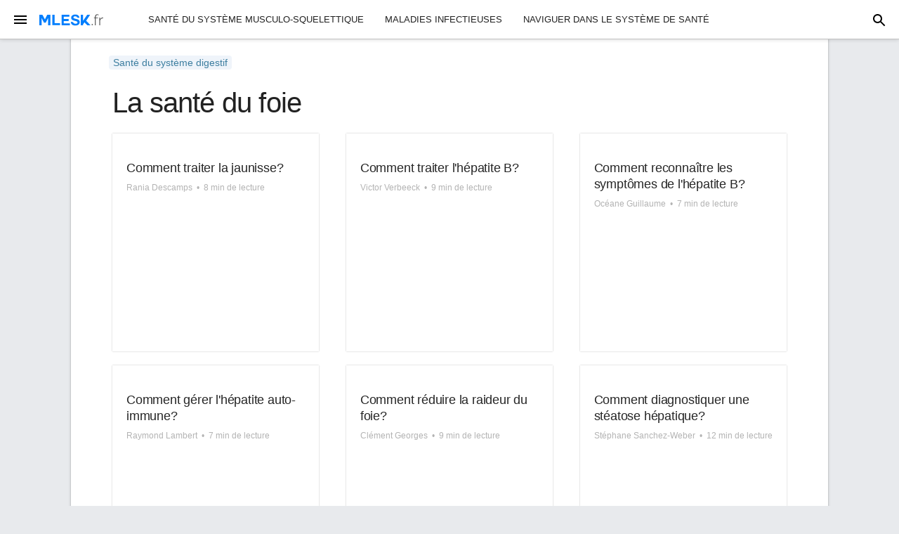

--- FILE ---
content_type: text/html; charset=UTF-8
request_url: https://h.mlesk.fr/sante-systeme-digestif/sante-foie
body_size: 16818
content:
<!DOCTYPE html>
<html lang="fr">
<head>
  <meta charset="utf-8">
  <title>La santé du foie</title>
  <meta name="description" content="">
  <meta name="viewport" content="width=device-width, initial-scale=1">
  <!-- <link href="//fonts.googleapis.com/css?family=Open+Sans" rel="stylesheet" type="text/css"> -->
  <link rel="stylesheet" href="/s/skeleton.css">
  <link rel="stylesheet" href="/s/custom.css">
  <meta property="og:url" content="https://h.mlesk.fr/sante-systeme-digestif/sante-foie">
  <meta property="og:title" content="La santé du foie">
  <meta property="og:description" content="">
  <meta property="twitter:card" content="summary">
  <meta property="twitter:url" content="https://h.mlesk.fr/sante-systeme-digestif/sante-foie">
  <meta property="twitter:title" content="La santé du foie">
  <meta property="twitter:description" content="">
  <link rel="canonical" href="https://h.mlesk.fr/sante-systeme-digestif/sante-foie">

<script type="application/ld+json">
{
    "@context": "https://schema.org",
    "@type": "BreadcrumbList",
    "itemListElement": [
        {
            "@type": "ListItem",
            "position": 1,
            "name": "Accueil",
            "item": "https://h.mlesk.fr"
        },
        {
            "@type": "ListItem",
            "position": 2,
            "name": "Sant\u00e9 du syst\u00e8me digestif",
            "item": "https://h.mlesk.fr/sante-systeme-digestif"
        },
        {
            "@type": "ListItem",
            "position": 3,
            "name": "La sant\u00e9 du foie"
        }
    ]
}
</script>

  <meta name="google" content="notranslate">
  <link rel="shortcut icon" href="/favicon.ico">
  <link rel="icon" type="image/png" sizes="16x16" href="/static/icon-16x16.png">
  <link rel="icon" type="image/png" sizes="32x32" href="/static/icon-32x32.png">
  <link rel="icon" type="image/png" sizes="192x192" href="/static/icon-192x192.png">
  <link rel="apple-touch-icon" sizes="120x120" href="/static/icon-120x120.png">
  <link rel="apple-touch-icon" sizes="152x152" href="/static/icon-152x152.png">
  <link rel="apple-touch-icon" sizes="180x180" href="/static/icon-180x180.png">
    
  <script src="https://ajax.googleapis.com/ajax/libs/jquery/2.2.4/jquery.min.js"></script>
  
<style>
	.autohide{}
	.scrolled-down{transform:translateY(-100%); transition: all 0.3s ease-in-out;}
	.scrolled-up{transform:translateY(0); transition: all 0.3s ease-in-out;}
</style>
<script>
	document.addEventListener('DOMContentLoaded', function() {
		el_autohide = document.querySelector('.navbar');
		if(el_autohide) {
			var last_scroll_top = 0;
			window.addEventListener('scroll', function() {
	       		let scroll_top = window.scrollY;
		       if(scroll_top < last_scroll_top) {
		            el_autohide.classList.remove('scrolled-down');
		            el_autohide.classList.add('scrolled-up');
		        }
		        else {
		            el_autohide.classList.remove('scrolled-up');
		            el_autohide.classList.add('scrolled-down');
		        }
		        last_scroll_top = scroll_top;

			}); 
		}
	}); 
</script>

<script async src="https://pagead2.googlesyndication.com/pagead/js/adsbygoogle.js?client=ca-pub-4573044981353152" crossorigin="anonymous"></script><script defer data-domain="mlesk.fr" src="https://plausible.mlesk.com/js/script.js"></script>
<script defer event-author="" src="https://loglesk.io/js/script.pageview-props.tagged-events.js" data-key="f33yg" data-manual="true"></script>
<script>window.loglesk = window.loglesk || function() { (window.loglesk.q = window.loglesk.q || []).push(arguments) }</script>
<script>
      const theme = (window.matchMedia("(prefers-color-scheme: dark)").matches ? 'dark' : 'light')
		loglesk('pageview', {props: {theme: theme}});
		
const chkscrl = debounce(() => {
	console.log('-')
	if(document.documentElement.scrollTop + window.innerHeight > document.documentElement.scrollHeight - 50) {
       console.log('bottom!')
       window.removeEventListener('scroll', chkscrl);
       loglesk('Scroll to bottom', {props: {theme: theme}});
   }
}, 500);

window.addEventListener('scroll', chkscrl);
		
		
function debounce(func, wait, immediate) {
  var timeout;
  return function () {
    var context = this,
      args = arguments;
    clearTimeout(timeout);
    if (immediate && !timeout) func.apply(context, args);
    timeout = setTimeout(function () {
      timeout = null;
      if (!immediate) func.apply(context, args);
    }, wait);
  };
}
		
    </script>  
</head>
<body class="">


<header id="site-header" class="navbar">
<div id="menu">
  <div class="mn-1" style="">
	<button class="menu-btn loglesk-event-name=Open+navigation+menu">
	  <svg focusable="false" viewBox="0 0 22 24"><path d="M3 18h18v-2H3v2zm0-5h18v-2H3v2zm0-7v2h18V6H3z"></path></svg>
	</button>
    <a href="/" class="logo"><img src="/static/logo-h-mlesk-fr-1.svg" alt="h.mlesk.fr" /></a>  </div>
  <div class="mn-2">
    <ul class="navbar-list">
      <li class="navbar-item"><a class="navbar-link" href="/sante-systeme-musculo-squelettique">Santé du système musculo-squelettique</a></li>
      <li class="navbar-item"><a class="navbar-link" href="/maladies-infectieuses">Maladies infectieuses</a></li>
      <li class="navbar-item"><a class="navbar-link" href="/naviguer-systeme-sante">Naviguer dans le système de santé</a></li>
      <li class="navbar-item"><a class="navbar-link" href="/sante-systeme-respiratoire">Santé du système respiratoire</a></li>
    </ul>
  </div>
  <div class="mn-3" style="">
	<button id="btn-search">
	  <svg focusable="false" viewBox="0 0 24 22" class="search-open"><path d="M20.49,19l-5.73-5.73C15.53,12.2,16,10.91,16,9.5C16,5.91,13.09,3,9.5,3S3,5.91,3,9.5C3,13.09,5.91,16,9.5,16 c1.41,0,2.7-0.47,3.77-1.24L19,20.49L20.49,19z M5,9.5C5,7.01,7.01,5,9.5,5S14,7.01,14,9.5S11.99,14,9.5,14S5,11.99,5,9.5z"></path></svg>
	  <svg focusable="false" viewBox="0 0 24 24" class="search-close"><path d="M18.3 5.71a.996.996 0 00-1.41 0L12 10.59 7.11 5.7A.996.996 0 105.7 7.11L10.59 12 5.7 16.89a.996.996 0 101.41 1.41L12 13.41l4.89 4.89a.996.996 0 101.41-1.41L13.41 12l4.89-4.89c.38-.38.38-1.02 0-1.4z" fill-rule="nonzero"></path></svg>
	</button>
    <form id="frm-search" action="https://www.google.fr/search" role="search" autocomplete="off"><label><input type="text" name="q" placeholder="Rechercher…"></label></form>
  </div>
</div>
</header>

<!-- Pushy Menu -->
<nav class="pushy pushy-left" data-focus="#first-link">
  <div class="pushy-menu">
    <button class="menu-btn">
      <svg focusable="false" viewBox="0 0 24 24"><path d="M18.3 5.71a.996.996 0 00-1.41 0L12 10.59 7.11 5.7A.996.996 0 105.7 7.11L10.59 12 5.7 16.89a.996.996 0 101.41 1.41L12 13.41l4.89 4.89a.996.996 0 101.41-1.41L13.41 12l4.89-4.89c.38-.38.38-1.02 0-1.4z" fill-rule="nonzero"></path></svg>
	</button>
  </div>
  <div class="pushy-content">
    <ul>
    
    
      <li class="pushy-submenu">
        <button>Santé du système musculo-squelettique</button>
        <ul>
		  <li class="pushy-link"><a href="/sante-systeme-musculo-squelettique/sante-bras-mains">Santé des bras et des mains</a></li>
		  <li class="pushy-link"><a href="/sante-systeme-musculo-squelettique/sante-cou-epaules">Santé du cou et des épaules</a></li>
		  <li class="pushy-link"><a href="/sante-systeme-musculo-squelettique/sante-jambes-pieds">Santé des jambes et des pieds</a></li>
		  <li class="pushy-link"><a href="/sante-systeme-musculo-squelettique/posture">Posture</a></li>
		  <li class="pushy-link"><a href="/sante-systeme-musculo-squelettique/sante-colonne-vertebrale">Santé du dos et de la colonne vertébrale</a></li>
		  <li class="pushy-link"><a href="/sante-systeme-musculo-squelettique/sante-osseuse">Santé osseuse</a></li>
		  <li class="pushy-link"><a href="/sante-systeme-musculo-squelettique/douleur-musculo-squelettique">Douleur musculo-squelettique</a></li>
		  <li class="pushy-link"><a href="/sante-systeme-musculo-squelettique">...</a></li>
        </ul>
      </li>
      <li class="pushy-submenu">
        <button>Maladies infectieuses</button>
        <ul>
		  <li class="pushy-link"><a href="/maladies-infectieuses/infections-virales">Infections virales</a></li>
		  <li class="pushy-link"><a href="/maladies-infectieuses/covid-19">COVID 19</a></li>
		  <li class="pushy-link"><a href="/maladies-infectieuses/infections-bacteriennes">Infections bactériennes</a></li>
		  <li class="pushy-link"><a href="/maladies-infectieuses/infections-animales-humaines-zoonoses">Infections animales à humaines (zoonoses)</a></li>
		  <li class="pushy-link"><a href="/maladies-infectieuses/infections-fongiques">Les infections fongiques</a></li>
		  <li class="pushy-link"><a href="/maladies-infectieuses/prevenir-propagation-infection">Prévenir la propagation de l'infection</a></li>
		  <li class="pushy-link"><a href="/maladies-infectieuses/maladies-sexuellement-transmissibles">Maladies sexuellement transmissibles</a></li>
		  <li class="pushy-link"><a href="/maladies-infectieuses">...</a></li>
        </ul>
      </li>
      <li class="pushy-submenu">
        <button>Naviguer dans le système de santé</button>
        <ul>
		  <li class="pushy-link"><a href="/naviguer-systeme-sante/trouver-professionnel-sante">Trouver un professionnel de la santé</a></li>
		  <li class="pushy-link"><a href="/naviguer-systeme-sante/payer-soins-sante">Payer les soins de santé</a></li>
		  <li class="pushy-link"><a href="/naviguer-systeme-sante/medicare-medicaid-europe">Medicare et Medicaid (Europe)</a></li>
		  <li class="pushy-link"><a href="/naviguer-systeme-sante">...</a></li>
        </ul>
      </li>
      <li class="pushy-submenu">
        <button>Santé du système respiratoire</button>
        <ul>
		  <li class="pushy-link"><a href="/sante-systeme-respiratoire/sante-pulmonaire">Santé pulmonaire</a></li>
		  <li class="pushy-link"><a href="/sante-systeme-respiratoire/sante-gorge">Santé de la gorge</a></li>
		  <li class="pushy-link"><a href="/sante-systeme-respiratoire/sante-respiratoire">Santé respiratoire</a></li>
		  <li class="pushy-link"><a href="/sante-systeme-respiratoire/sante-nez">La santé du nez</a></li>
		  <li class="pushy-link"><a href="/sante-systeme-respiratoire/asthme">Asthme</a></li>
		  <li class="pushy-link"><a href="/sante-systeme-respiratoire/sante-poitrine">Santé de la poitrine</a></li>
		  <li class="pushy-link"><a href="/sante-systeme-respiratoire/sante-sinus">Santé des sinus</a></li>
		  <li class="pushy-link"><a href="/sante-systeme-respiratoire/rhume">Rhume</a></li>
		  <li class="pushy-link"><a href="/sante-systeme-respiratoire">...</a></li>
        </ul>
      </li>
      <li class="pushy-submenu">
        <button>Santé oculaire</button>
        <ul>
		  <li class="pushy-link"><a href="/sante-oculaire/troubles-oculaires">Troubles oculaires</a></li>
		  <li class="pushy-link"><a href="/sante-oculaire/sante-corneenne">Santé cornéenne</a></li>
		  <li class="pushy-link"><a href="/sante-oculaire/vision">Vision</a></li>
		  <li class="pushy-link"><a href="/sante-oculaire">...</a></li>
        </ul>
      </li>
      <li class="pushy-submenu">
        <button>Problèmes de handicap</button>
        <ul>
		  <li class="pushy-link"><a href="/problemes-handicap/syndrome-down">Le syndrome de Down</a></li>
		  <li class="pushy-link"><a href="/problemes-handicap/spectre-autistique">Spectre autistique</a></li>
		  <li class="pushy-link"><a href="/problemes-handicap/handicap-mobilite">Handicap de mobilité</a></li>
		  <li class="pushy-link"><a href="/problemes-handicap/aveugles-malvoyants">Aveugles et malvoyants</a></li>
		  <li class="pushy-link"><a href="/problemes-handicap/attention-troubles-developpement">Attention et troubles du développement</a></li>
		  <li class="pushy-link"><a href="/problemes-handicap">...</a></li>
        </ul>
      </li>
      <li class="pushy-submenu">
        <button>Santé psychologique</button>
        <ul>
		  <li class="pushy-link"><a href="/sante-psychologique/emotions-sentiments">Émotions et sentiments</a></li>
		  <li class="pushy-link"><a href="/sante-psychologique/desordres-psychologiques">Désordres psychologiques</a></li>
		  <li class="pushy-link"><a href="/sante-psychologique/relaxation">Relaxation</a></li>
		  <li class="pushy-link"><a href="/sante-psychologique/traits-personnalite">Traits de personnalité</a></li>
		  <li class="pushy-link"><a href="/sante-psychologique/gestion-stress">La gestion du stress</a></li>
		  <li class="pushy-link"><a href="/sante-psychologique/guerison-psychologique">Guérison psychologique</a></li>
		  <li class="pushy-link"><a href="/sante-psychologique/dependances">Dépendances</a></li>
		  <li class="pushy-link"><a href="/sante-psychologique">...</a></li>
        </ul>
      </li>
      <li class="pushy-submenu">
        <button>Santé alternative</button>
        <ul>
		  <li class="pushy-link"><a href="/sante-alternative/yoga">Yoga</a></li>
		  <li class="pushy-link"><a href="/sante-alternative/reflexologie">Réflexologie</a></li>
		  <li class="pushy-link"><a href="/sante-alternative/hypnose">Hypnose</a></li>
		  <li class="pushy-link"><a href="/sante-alternative/reiki">Reiki</a></li>
		  <li class="pushy-link"><a href="/sante-alternative/guerison-cristalline">Guérison cristalline</a></li>
		  <li class="pushy-link"><a href="/sante-alternative/remedes-maison">Remèdes maison</a></li>
		  <li class="pushy-link"><a href="/sante-alternative/meditation">Méditation</a></li>
		  <li class="pushy-link"><a href="/sante-alternative">...</a></li>
        </ul>
      </li>
      <li class="pushy-submenu">
        <button>Santé des femmes</button>
        <ul>
		  <li class="pushy-link"><a href="/sante-femmes/sante-uterine">Santé utérine</a></li>
		  <li class="pushy-link"><a href="/sante-femmes/sante-seins">La santé des seins</a></li>
		  <li class="pushy-link"><a href="/sante-femmes/obstetrique">Obstétrique</a></li>
		  <li class="pushy-link"><a href="/sante-femmes/sante-ovarienne">Santé ovarienne</a></li>
		  <li class="pushy-link"><a href="/sante-femmes/menstruation">Menstruation</a></li>
		  <li class="pushy-link"><a href="/sante-femmes">...</a></li>
        </ul>
      </li>
      <li class="pushy-submenu">
        <button>Nutrition et santé alimentaire</button>
        <ul>
		  <li class="pushy-link"><a href="/nutrition-sante-alimentaire/gestion-poids">Gestion du poids</a></li>
		  <li class="pushy-link"><a href="/nutrition-sante-alimentaire/alimentation-saine">Alimentation saine</a></li>
		  <li class="pushy-link"><a href="/nutrition-sante-alimentaire/sante-vegetarienne">Santé végétarienne</a></li>
		  <li class="pushy-link"><a href="/nutrition-sante-alimentaire/regimes-style-vie">Régimes de style de vie</a></li>
		  <li class="pushy-link"><a href="/nutrition-sante-alimentaire/nutriments-dietetiques">Les nutriments diététiques</a></li>
		  <li class="pushy-link"><a href="/nutrition-sante-alimentaire/avantages-sante-eau">Avantages pour la santé de l'eau</a></li>
		  <li class="pushy-link"><a href="/nutrition-sante-alimentaire/faim">J'ai faim</a></li>
		  <li class="pushy-link"><a href="/nutrition-sante-alimentaire/ameliorer-niveau-energie">Améliorer votre niveau d'énergie</a></li>
		  <li class="pushy-link"><a href="/nutrition-sante-alimentaire">...</a></li>
        </ul>
      </li>
      <li class="pushy-submenu">
        <button>Premiers secours et soins de santé d'urgence</button>
        <ul>
		  <li class="pushy-link"><a href="/premiers-secours-soins-sante-urgence/empoisonnement">Empoisonnement</a></li>
		  <li class="pushy-link"><a href="/premiers-secours-soins-sante-urgence/reanimation-rcr">Réanimation (RCR)</a></li>
		  <li class="pushy-link"><a href="/premiers-secours-soins-sante-urgence/premiers-soins-plaie">Premiers soins de la plaie</a></li>
		  <li class="pushy-link"><a href="/premiers-secours-soins-sante-urgence/brulures-echaudures">Brûlures et échaudures</a></li>
		  <li class="pushy-link"><a href="/premiers-secours-soins-sante-urgence/premiers-secours-matiere-objets-etrangers">Premiers secours en matière d'objets étrangers</a></li>
		  <li class="pushy-link"><a href="/premiers-secours-soins-sante-urgence/hygiene-premiers-secours">Hygiène des premiers secours</a></li>
		  <li class="pushy-link"><a href="/premiers-secours-soins-sante-urgence/saignement-choc">Saignement et choc</a></li>
		  <li class="pushy-link"><a href="/premiers-secours-soins-sante-urgence/trousses-premiers-secours">Trousses de premiers secours</a></li>
		  <li class="pushy-link"><a href="/premiers-secours-soins-sante-urgence/transport-premiers-secours">Transport de premiers secours</a></li>
		  <li class="pushy-link"><a href="/premiers-secours-soins-sante-urgence/blessures-tissus-mous">Blessures des tissus mous</a></li>
		  <li class="pushy-link"><a href="/premiers-secours-soins-sante-urgence">...</a></li>
        </ul>
      </li>
      <li class="pushy-submenu">
        <button>Santé pour les personnes âgées</button>
        <ul>
		  <li class="pushy-link"><a href="/sante-agees/age-avance-actif">Âge avancé actif</a></li>
		  <li class="pushy-link"><a href="/sante-agees/vieillissement">Vieillissement</a></li>
		  <li class="pushy-link"><a href="/sante-agees/problemes-sante-associes-vieillissement">Problèmes de santé associés au vieillissement</a></li>
		  <li class="pushy-link"><a href="/sante-agees">...</a></li>
        </ul>
      </li>
      <li class="pushy-submenu">
        <button>Médicaments</button>
        <ul>
		  <li class="pushy-link"><a href="/medicaments/drogues-recreatives">Drogues récréatives</a></li>
		  <li class="pushy-link"><a href="/medicaments/medicaments-ordonnance">Médicaments d'ordonnance</a></li>
		  <li class="pushy-link"><a href="/medicaments">...</a></li>
        </ul>
      </li>
      <li class="pushy-submenu">
        <button>Santé du système immunitaire</button>
        <ul>
		  <li class="pushy-link"><a href="/sante-systeme-immunitaire/immunisation-vaccinations">Immunisation et vaccinations</a></li>
		  <li class="pushy-link"><a href="/sante-systeme-immunitaire/maladies-auto-immunes">Maladies auto-immunes</a></li>
		  <li class="pushy-link"><a href="/sante-systeme-immunitaire/inflammation">Inflammation</a></li>
		  <li class="pushy-link"><a href="/sante-systeme-immunitaire/allergies">Les allergies</a></li>
		  <li class="pushy-link"><a href="/sante-systeme-immunitaire/exposition-moisissures-sante">Exposition aux moisissures et santé</a></li>
		  <li class="pushy-link"><a href="/sante-systeme-immunitaire/transplantation-organe">Transplantation d'organe</a></li>
		  <li class="pushy-link"><a href="/sante-systeme-immunitaire">...</a></li>
        </ul>
      </li>
      <li class="pushy-submenu">
        <button>Santé du système digestif</button>
        <ul>
		  <li class="pushy-link"><a href="/sante-systeme-digestif/nausee-vomissements">Nausée et vomissements</a></li>
		  <li class="pushy-link"><a href="/sante-systeme-digestif/sante-tractus-gastro-intestinal">Santé du tractus gastro-intestinal</a></li>
		  <li class="pushy-link"><a href="/sante-systeme-digestif/sante-foie" class="sel">La santé du foie</a></li>
		  <li class="pushy-link"><a href="/sante-systeme-digestif/hernies">Hernies</a></li>
		  <li class="pushy-link"><a href="/sante-systeme-digestif/sante-vesicule-biliaire">Santé de la vésicule biliaire</a></li>
		  <li class="pushy-link"><a href="/sante-systeme-digestif">...</a></li>
        </ul>
      </li>
      <li class="pushy-submenu">
        <button>Faire face à la maladie</button>
        <ul>
		  <li class="pushy-link"><a href="/face-maladie/soins">Soins</a></li>
		  <li class="pushy-link"><a href="/face-maladie/recuperation-maladie">Récupération d'une maladie</a></li>
		  <li class="pushy-link"><a href="/face-maladie/patient">Être patient</a></li>
		  <li class="pushy-link"><a href="/face-maladie/gestion-douleur">Gestion de la douleur</a></li>
		  <li class="pushy-link"><a href="/face-maladie">...</a></li>
        </ul>
      </li>
      <li class="pushy-submenu">
        <button>Santé du système nerveux</button>
        <ul>
		  <li class="pushy-link"><a href="/sante-systeme-nerveux/sante-systeme-nerveux-sensoriel">Santé du système nerveux sensoriel</a></li>
		  <li class="pushy-link"><a href="/sante-systeme-nerveux/troubles-systeme-nerveux-peripherique-nerfs">Troubles du système nerveux périphérique (nerfs)</a></li>
		  <li class="pushy-link"><a href="/sante-systeme-nerveux/maux-tete">Maux de tête</a></li>
		  <li class="pushy-link"><a href="/sante-systeme-nerveux/troubles-mouvement">Troubles du mouvement</a></li>
		  <li class="pushy-link"><a href="/sante-systeme-nerveux/tumeurs-cerebrales">Tumeurs cérébrales</a></li>
		  <li class="pushy-link"><a href="/sante-systeme-nerveux/troubles-sommeil">Les troubles du sommeil</a></li>
		  <li class="pushy-link"><a href="/sante-systeme-nerveux">...</a></li>
        </ul>
      </li>
      <li class="pushy-submenu">
        <button>Santé de l'oreille</button>
        <ul>
		  <li class="pushy-link"><a href="/sante-oreille/infections-oreille">Infections de l'oreille</a></li>
		  <li class="pushy-link"><a href="/sante-oreille/nettoyage-oreilles">Nettoyage des oreilles</a></li>
		  <li class="pushy-link"><a href="/sante-oreille/bruit-sante">Bruit et santé</a></li>
		  <li class="pushy-link"><a href="/sante-oreille">...</a></li>
        </ul>
      </li>
      <li class="pushy-submenu">
        <button>Santé du système cardiovasculaire</button>
        <ul>
		  <li class="pushy-link"><a href="/sante-systeme-cardiovasculaire/sante-veines">Santé des veines</a></li>
		  <li class="pushy-link"><a href="/sante-systeme-cardiovasculaire/sante-sang">Santé du sang</a></li>
		  <li class="pushy-link"><a href="/sante-systeme-cardiovasculaire/rythme-cardiaque">Rythme cardiaque</a></li>
		  <li class="pushy-link"><a href="/sante-systeme-cardiovasculaire/cardiopathie">Cardiopathie</a></li>
		  <li class="pushy-link"><a href="/sante-systeme-cardiovasculaire/cholesterol-lipoproteines">Cholestérol et lipoprotéines</a></li>
		  <li class="pushy-link"><a href="/sante-systeme-cardiovasculaire/angine">Angine</a></li>
		  <li class="pushy-link"><a href="/sante-systeme-cardiovasculaire/sante-arteres">Santé des artères</a></li>
		  <li class="pushy-link"><a href="/sante-systeme-cardiovasculaire/arythmie-cardiaque-rythme-cardiaque-irregulier">Arythmie cardiaque (rythme cardiaque irrégulier)</a></li>
		  <li class="pushy-link"><a href="/sante-systeme-cardiovasculaire">...</a></li>
        </ul>
      </li>
      <li class="pushy-submenu">
        <button>Santé environnementale</button>
        <ul>
		  <li class="pushy-link"><a href="/sante-environnementale/qualite-air-sante">Qualité de l'air et santé</a></li>
		  <li class="pushy-link"><a href="/sante-environnementale/exposition-produits-chimiques-toxiques">Exposition aux produits chimiques toxiques</a></li>
		  <li class="pushy-link"><a href="/sante-environnementale/thermoregulation">Thermorégulation</a></li>
		  <li class="pushy-link"><a href="/sante-environnementale/sante-radiologique">Santé radiologique</a></li>
		  <li class="pushy-link"><a href="/sante-environnementale/troubles-maladies-cause-inconnue">Troubles et maladies de cause inconnue</a></li>
		  <li class="pushy-link"><a href="/sante-environnementale">...</a></li>
        </ul>
      </li>
      <li class="pushy-submenu">
        <button>Santé du sommeil</button>
        <ul>
		  <li class="pushy-link"><a href="/sante-sommeil/mieux-dormir">Mieux dormir</a></li>
		  <li class="pushy-link"><a href="/sante-sommeil/dormir-pendant-journee">Dormir pendant la journée</a></li>
		  <li class="pushy-link"><a href="/sante-sommeil/environnement-sommeil">Environnement de sommeil</a></li>
		  <li class="pushy-link"><a href="/sante-sommeil/positions-sommeil">Positions de sommeil</a></li>
		  <li class="pushy-link"><a href="/sante-sommeil/reveiller">Se réveiller</a></li>
		  <li class="pushy-link"><a href="/sante-sommeil/reves">Rêves</a></li>
		  <li class="pushy-link"><a href="/sante-sommeil/enfants-sommeil">Les enfants et le sommeil</a></li>
		  <li class="pushy-link"><a href="/sante-sommeil/privation-sommeil">Privation de sommeil</a></li>
		  <li class="pushy-link"><a href="/sante-sommeil/phases-sommeil">Phases du sommeil</a></li>
		  <li class="pushy-link"><a href="/sante-sommeil">...</a></li>
        </ul>
      </li>
      <li class="pushy-submenu">
        <button>Santé du système endocrinien</button>
        <ul>
		  <li class="pushy-link"><a href="/sante-systeme-endocrinien/hormones">Les hormones</a></li>
		  <li class="pushy-link"><a href="/sante-systeme-endocrinien/sante-glande-thyroide">Santé de la glande thyroïde</a></li>
		  <li class="pushy-link"><a href="/sante-systeme-endocrinien/troubles-endocriniens">Troubles endocriniens</a></li>
		  <li class="pushy-link"><a href="/sante-systeme-endocrinien/sante-glande-pituitaire">Santé de la glande pituitaire</a></li>
		  <li class="pushy-link"><a href="/sante-systeme-endocrinien/sante-renale">Santé rénale</a></li>
		  <li class="pushy-link"><a href="/sante-systeme-endocrinien">...</a></li>
        </ul>
      </li>
      <li class="pushy-submenu">
        <button>Santé du système tégumentaire</button>
        <ul>
		  <li class="pushy-link"><a href="/sante-systeme-tegumentaire/sante-peau">Santé de la peau</a></li>
		  <li class="pushy-link"><a href="/sante-systeme-tegumentaire/transpiration-transpiration">Transpiration (transpiration)</a></li>
		  <li class="pushy-link"><a href="/sante-systeme-tegumentaire/sante-cheveux">Santé des cheveux</a></li>
		  <li class="pushy-link"><a href="/sante-systeme-tegumentaire">...</a></li>
        </ul>
      </li>
      <li class="pushy-submenu">
        <button>Santé des dents et de la bouche</button>
        <ul>
		  <li class="pushy-link"><a href="/sante-dents-bouche/sante-dentaire">Santé dentaire</a></li>
		  <li class="pushy-link"><a href="/sante-dents-bouche/sante-levres">Santé des lèvres</a></li>
		  <li class="pushy-link"><a href="/sante-dents-bouche/troubles-bouche">Troubles de la bouche</a></li>
		  <li class="pushy-link"><a href="/sante-dents-bouche/sante-gencives">Santé des gencives</a></li>
		  <li class="pushy-link"><a href="/sante-dents-bouche">...</a></li>
        </ul>
      </li>
      <li class="pushy-submenu">
        <button>Chirurgie</button>
        <ul>
		  <li class="pushy-link"><a href="/chirurgie/chirurgie-plastique-esthetique">Chirurgie plastique et esthétique</a></li>
		  <li class="pushy-link"><a href="/chirurgie">...</a></li>
        </ul>
      </li>
      <li class="pushy-submenu">
        <button>Cancer</button>
        <ul>
		  <li class="pushy-link"><a href="/cancer/chimiotherapie">Chimiothérapie</a></li>
		  <li class="pushy-link"><a href="/cancer/soutenir-patients-atteints-cancer">Soutenir les patients atteints de cancer</a></li>
		  <li class="pushy-link"><a href="/cancer">...</a></li>
        </ul>
      </li>
      <li class="pushy-submenu">
        <button>Santé du système urinaire</button>
        <ul>
		  <li class="pushy-link"><a href="/sante-systeme-urinaire/miction">La miction</a></li>
		  <li class="pushy-link"><a href="/sante-systeme-urinaire/sante-vessie">Santé de la vessie</a></li>
		  <li class="pushy-link"><a href="/sante-systeme-urinaire/infections-voies-urinaires">Infections des voies urinaires</a></li>
		  <li class="pushy-link"><a href="/sante-systeme-urinaire">...</a></li>
        </ul>
      </li>
      <li class="pushy-submenu"><a href="/equipement-medical">Équipement médical</a></li>
      <li class="pushy-submenu"><a href="/sante-systeme-lymphatique">Santé du système lymphatique</a></li>
      <li class="pushy-submenu"><a href="/sante-genetique">Santé génétique</a></li>
      <li class="pushy-submenu"><a href="/sante-hommes">La santé des hommes</a></li>
      <li class="pushy-submenu"><a href="/sante-infantile">Santé infantile</a></li>
	</ul>
  </div>
</nav>


<script>

$('#frm-search').submit(function(e){
	var $input = $(this).find('input[name=q]');
	$input.val($input.val().trim());
   if (!$input.val()) {
     e.preventDefault();
     return  false;
   }
	if($input.val().substr(0, window.location.host.length+5) != 'site:'+window.location.host) {
		$input.val('site:'+window.location.host+' '+$input.val());
	}
});

$("#btn-search").click(function() {
  //$("#search").toggle();
  $("#menu").toggleClass("show-search");
  //$("#search-box").focus();
  $("#frm-search input:text").focus();
  //$('#search').slideToggle(200);
});

if(!document.cookie.replace(/(?:(?:^|.*;\s*)cookie_consent\s*\=\s*([^;]*).*$)|^.*$/, "$1")) $('#cookieBar').addClass('cookie-show');

$('#cookieBar_ok').click(function() {
	$('#cookieBar').removeClass('cookie-show');
	document.cookie = 'cookie_consent=1; expires=Sun, 1 Jan 2028 00:00:00 UTC; path=/';
});

</script>

<!-- Site Overlay -->
<div class="site-overlay"></div>

<nav class="navbar" style="display:none">
  <div class="container">
    <ul class="navbar-list">
      <li class="navbar-item"><a class="navbar-link" href="#intro">Intro</a></li>
      <li class="navbar-item"><a class="navbar-link" href="#">Code</a></li>
      <li class="navbar-item"><a class="navbar-link" href="#examples">Examples</a></li>
      <li class="navbar-item"><a class="navbar-link" href="#">More</a></li>
    </ul>
  </div>
</nav>


  <div id="content" class="container">

<main class="content">

<div style="max-width:1000px;margin:0 auto;">

<nav class="breadcrumbs" role="navigation">
  <ol aria-label="breadcrumbs">
<li><a href="/sante-systeme-digestif"><span>Santé du système digestif</span></a></li>  </ol>
</nav>

<div style="padding:0 2rem;">

<h1>La santé du foie</h1>
	

<div style="margin:2rem 0;">

        <div class="row">

          <div class="four columns bcrds">
				<a class="entry-permalink" href="/102743-comment-traiter-la-jaunisse"></a>
				<div class="entry-thumbnail"><a href="/102743-comment-traiter-la-jaunisse"><img src="https://cdn.mlesk.fr/img/thumb/102743_953.jpg" alt=""></a></div>
				<div class="entry-summary">
					<span class="entry-meta entry-meta-c"></span>
					<h3 class="entry-title"><a href="/102743-comment-traiter-la-jaunisse">Comment traiter la jaunisse?</a></h3>
					<span class="entry-meta"><span dir="ltr">Rania Descamps</span> <span style="margin:0 3px;">&#8226;</span> 8  min de lecture</span>
				</div>
          </div>          <div class="four columns bcrds">
				<a class="entry-permalink" href="/76098-comment-traiter-lhepatite"></a>
				<div class="entry-thumbnail"><a href="/76098-comment-traiter-lhepatite"><img src="https://cdn.mlesk.fr/img/thumb/76098_233.jpg" alt=""></a></div>
				<div class="entry-summary">
					<span class="entry-meta entry-meta-c"></span>
					<h3 class="entry-title"><a href="/76098-comment-traiter-lhepatite">Comment traiter l'hépatite B?</a></h3>
					<span class="entry-meta"><span dir="ltr">Victor Verbeeck</span> <span style="margin:0 3px;">&#8226;</span> 9  min de lecture</span>
				</div>
          </div>          <div class="four columns bcrds">
				<a class="entry-permalink" href="/76097-comment-reconnaitre-les-symptomes-de-lhepatite"></a>
				<div class="entry-thumbnail"><a href="/76097-comment-reconnaitre-les-symptomes-de-lhepatite"><img src="https://cdn.mlesk.fr/img/thumb/76097_697.jpg" alt=""></a></div>
				<div class="entry-summary">
					<span class="entry-meta entry-meta-c"></span>
					<h3 class="entry-title"><a href="/76097-comment-reconnaitre-les-symptomes-de-lhepatite">Comment reconnaître les symptômes de l'hépatite B?</a></h3>
					<span class="entry-meta"><span dir="ltr">Océane Guillaume</span> <span style="margin:0 3px;">&#8226;</span> 7  min de lecture</span>
				</div>
          </div></div><div class="row">          <div class="four columns bcrds">
				<a class="entry-permalink" href="/48904-comment-gerer-lhepatite-auto-immune"></a>
				<div class="entry-thumbnail"><a href="/48904-comment-gerer-lhepatite-auto-immune"><img src="https://cdn.mlesk.fr/img/thumb/48904_544.jpg" alt=""></a></div>
				<div class="entry-summary">
					<span class="entry-meta entry-meta-c"></span>
					<h3 class="entry-title"><a href="/48904-comment-gerer-lhepatite-auto-immune">Comment gérer l'hépatite auto-immune?</a></h3>
					<span class="entry-meta"><span dir="ltr">Raymond Lambert</span> <span style="margin:0 3px;">&#8226;</span> 7  min de lecture</span>
				</div>
          </div>          <div class="four columns bcrds">
				<a class="entry-permalink" href="/47591-comment-reduire-la-raideur-du-foie"></a>
				<div class="entry-thumbnail"><a href="/47591-comment-reduire-la-raideur-du-foie"><img src="https://cdn.mlesk.fr/img/thumb/47591_776.jpg" alt=""></a></div>
				<div class="entry-summary">
					<span class="entry-meta entry-meta-c"></span>
					<h3 class="entry-title"><a href="/47591-comment-reduire-la-raideur-du-foie">Comment réduire la raideur du foie?</a></h3>
					<span class="entry-meta"><span dir="ltr">Clément Georges</span> <span style="margin:0 3px;">&#8226;</span> 9  min de lecture</span>
				</div>
          </div>          <div class="four columns bcrds">
				<a class="entry-permalink" href="/47590-comment-diagnostiquer-une-steatose-hepatique"></a>
				<div class="entry-thumbnail"><a href="/47590-comment-diagnostiquer-une-steatose-hepatique"><img src="https://cdn.mlesk.fr/img/thumb/47590_240.jpg" alt=""></a></div>
				<div class="entry-summary">
					<span class="entry-meta entry-meta-c"></span>
					<h3 class="entry-title"><a href="/47590-comment-diagnostiquer-une-steatose-hepatique">Comment diagnostiquer une stéatose hépatique?</a></h3>
					<span class="entry-meta"><span dir="ltr">Stéphane Sanchez-Weber</span> <span style="margin:0 3px;">&#8226;</span> 12  min de lecture</span>
				</div>
          </div></div><div class="row">          <div class="four columns bcrds">
				<a class="entry-permalink" href="/47587-comment-traiter-la-steatose-hepatique-naturellement"></a>
				<div class="entry-thumbnail"><a href="/47587-comment-traiter-la-steatose-hepatique-naturellement"><img src="https://cdn.mlesk.fr/img/thumb/47587_632.jpg" alt=""></a></div>
				<div class="entry-summary">
					<span class="entry-meta entry-meta-c"></span>
					<h3 class="entry-title"><a href="/47587-comment-traiter-la-steatose-hepatique-naturellement">Comment traiter la stéatose hépatique naturellement?</a></h3>
					<span class="entry-meta"><span dir="ltr">Clément Georges</span> <span style="margin:0 3px;">&#8226;</span> 9  min de lecture</span>
				</div>
          </div>          <div class="four columns bcrds">
				<a class="entry-permalink" href="/47586-comment-diagnostiquer-le-cancer-du-foie"></a>
				<div class="entry-thumbnail"><a href="/47586-comment-diagnostiquer-le-cancer-du-foie"><img src="https://cdn.mlesk.fr/img/thumb/47586_96.jpg" alt=""></a></div>
				<div class="entry-summary">
					<span class="entry-meta entry-meta-c"></span>
					<h3 class="entry-title"><a href="/47586-comment-diagnostiquer-le-cancer-du-foie">Comment diagnostiquer le cancer du foie?</a></h3>
					<span class="entry-meta"><span dir="ltr">Raymond Lambert</span> <span style="margin:0 3px;">&#8226;</span> 8  min de lecture</span>
				</div>
          </div>          <div class="four columns bcrds">
				<a class="entry-permalink" href="/47585-comment-prevenir-linsuffisance-renale-et-hepatique-a-un-jeune-age"></a>
				<div class="entry-thumbnail"><a href="/47585-comment-prevenir-linsuffisance-renale-et-hepatique-a-un-jeune-age"><img src="https://cdn.mlesk.fr/img/thumb/47585_560.jpg" alt=""></a></div>
				<div class="entry-summary">
					<span class="entry-meta entry-meta-c"></span>
					<h3 class="entry-title"><a href="/47585-comment-prevenir-linsuffisance-renale-et-hepatique-a-un-jeune-age">Comment prévenir l'insuffisance rénale et hépatique à un jeune âge?</a></h3>
					<span class="entry-meta"><span dir="ltr">Maurice Le Legros</span> <span style="margin:0 3px;">&#8226;</span> 2  min de lecture</span>
				</div>
          </div></div><div class="row">          <div class="four columns bcrds">
				<a class="entry-permalink" href="/47584-comment-augmenter-votre-niveau-de-glutathion"></a>
				<div class="entry-thumbnail"><a href="/47584-comment-augmenter-votre-niveau-de-glutathion"><img src="https://cdn.mlesk.fr/img/thumb/47584_24.jpg" alt=""></a></div>
				<div class="entry-summary">
					<span class="entry-meta entry-meta-c"></span>
					<h3 class="entry-title"><a href="/47584-comment-augmenter-votre-niveau-de-glutathion">Comment augmenter votre niveau de glutathion?</a></h3>
					<span class="entry-meta"><span dir="ltr">Sébastien-Thomas Berthelot</span> <span style="margin:0 3px;">&#8226;</span> 8  min de lecture</span>
				</div>
          </div>          <div class="four columns bcrds">
				<a class="entry-permalink" href="/47583-comment-traiter-les-maladies-du-foie"></a>
				<div class="entry-thumbnail"><a href="/47583-comment-traiter-les-maladies-du-foie"><img src="https://cdn.mlesk.fr/img/thumb/47583_488.jpg" alt=""></a></div>
				<div class="entry-summary">
					<span class="entry-meta entry-meta-c"></span>
					<h3 class="entry-title"><a href="/47583-comment-traiter-les-maladies-du-foie">Comment traiter les maladies du foie?</a></h3>
					<span class="entry-meta"><span dir="ltr">Robert Benoît-Perreault</span> <span style="margin:0 3px;">&#8226;</span> 9  min de lecture</span>
				</div>
          </div>          <div class="four columns bcrds">
				<a class="entry-permalink" href="/76099-comment-reconnaitre-les-symptomes-de-lhepatite-2"></a>
				<div class="entry-thumbnail"><a href="/76099-comment-reconnaitre-les-symptomes-de-lhepatite-2"><img src="https://cdn.mlesk.fr/img/thumb/76099_769.jpg" alt=""></a></div>
				<div class="entry-summary">
					<span class="entry-meta entry-meta-c"></span>
					<h3 class="entry-title"><a href="/76099-comment-reconnaitre-les-symptomes-de-lhepatite-2">Comment reconnaître les symptômes de l'hépatite C?</a></h3>
					<span class="entry-meta"><span dir="ltr">Océane Guillaume</span> <span style="margin:0 3px;">&#8226;</span> 9  min de lecture</span>
				</div>
          </div></div><div class="row">          <div class="four columns bcrds">
				<a class="entry-permalink" href="/76100-comment-obtenir-un-traitement-contre-lhepatite"></a>
				<div class="entry-thumbnail"><a href="/76100-comment-obtenir-un-traitement-contre-lhepatite"><img src="https://cdn.mlesk.fr/img/thumb/76100_305.jpg" alt=""></a></div>
				<div class="entry-summary">
					<span class="entry-meta entry-meta-c"></span>
					<h3 class="entry-title"><a href="/76100-comment-obtenir-un-traitement-contre-lhepatite">Comment obtenir un traitement contre l'hépatite C?</a></h3>
					<span class="entry-meta"><span dir="ltr">Raymond Lambert</span> <span style="margin:0 3px;">&#8226;</span> 14  min de lecture</span>
				</div>
          </div>          <div class="four columns bcrds">
				<a class="entry-permalink" href="/102742-comment-identifier-les-symptomes-de-la-jaunisse"></a>
				<div class="entry-thumbnail"><a href="/102742-comment-identifier-les-symptomes-de-la-jaunisse"><img src="https://cdn.mlesk.fr/img/thumb/102742_417.jpg" alt=""></a></div>
				<div class="entry-summary">
					<span class="entry-meta entry-meta-c"></span>
					<h3 class="entry-title"><a href="/102742-comment-identifier-les-symptomes-de-la-jaunisse">Comment identifier les symptômes de la jaunisse?</a></h3>
					<span class="entry-meta"><span dir="ltr">Victor Verbeeck</span> <span style="margin:0 3px;">&#8226;</span> 9  min de lecture</span>
				</div>
          </div>          <div class="four columns bcrds">
				<a class="entry-permalink" href="/102741-comment-savoir-si-vous-avez-une-cirrhose"></a>
				<div class="entry-thumbnail"><a href="/102741-comment-savoir-si-vous-avez-une-cirrhose"><img src="https://cdn.mlesk.fr/img/thumb/102741_881.jpg" alt=""></a></div>
				<div class="entry-summary">
					<span class="entry-meta entry-meta-c"></span>
					<h3 class="entry-title"><a href="/102741-comment-savoir-si-vous-avez-une-cirrhose">Comment savoir si vous avez une cirrhose?</a></h3>
					<span class="entry-meta"><span dir="ltr">Rania Descamps</span> <span style="margin:0 3px;">&#8226;</span> 6  min de lecture</span>
				</div>
          </div></div><div class="row">          <div class="four columns bcrds">
				<a class="entry-permalink" href="/102740-comment-reconnaitre-une-cirrhose"></a>
				<div class="entry-thumbnail"><a href="/102740-comment-reconnaitre-une-cirrhose"><img src="https://cdn.mlesk.fr/img/thumb/102740_345.jpg" alt=""></a></div>
				<div class="entry-summary">
					<span class="entry-meta entry-meta-c"></span>
					<h3 class="entry-title"><a href="/102740-comment-reconnaitre-une-cirrhose">Comment reconnaître une cirrhose?</a></h3>
					<span class="entry-meta"><span dir="ltr">Antoine De Smedt</span> <span style="margin:0 3px;">&#8226;</span> 16  min de lecture</span>
				</div>
          </div>          <div class="four columns bcrds">
				<a class="entry-permalink" href="/102499-comment-lutter-contre-la-jaunisse-chez"></a>
				<div class="entry-thumbnail"><a href="/102499-comment-lutter-contre-la-jaunisse-chez"><img src="https://cdn.mlesk.fr/img/thumb/102499_169.jpg" alt=""></a></div>
				<div class="entry-summary">
					<span class="entry-meta entry-meta-c"></span>
					<h3 class="entry-title"><a href="/102499-comment-lutter-contre-la-jaunisse-chez">Comment lutter contre la jaunisse chez un nouveau-né?</a></h3>
					<span class="entry-meta"><span dir="ltr">Benjamin Da Costa</span> <span style="margin:0 3px;">&#8226;</span> 10  min de lecture</span>
				</div>
          </div>          <div class="four columns bcrds">
				<a class="entry-permalink" href="/102498-comment-prevenir-la-jaunisse-chez"></a>
				<div class="entry-thumbnail"><a href="/102498-comment-prevenir-la-jaunisse-chez"><img src="https://cdn.mlesk.fr/img/thumb/102498_633.jpg" alt=""></a></div>
				<div class="entry-summary">
					<span class="entry-meta entry-meta-c"></span>
					<h3 class="entry-title"><a href="/102498-comment-prevenir-la-jaunisse-chez">Comment prévenir la jaunisse chez le nouveau-né?</a></h3>
					<span class="entry-meta"><span dir="ltr">Benjamin Da Costa</span> <span style="margin:0 3px;">&#8226;</span> 10  min de lecture</span>
				</div>
          </div></div><div class="row">          <div class="four columns bcrds">
				<a class="entry-permalink" href="/76105-comment-prevenir-le-transfert-de-lhepatite"></a>
				<div class="entry-thumbnail"><a href="/76105-comment-prevenir-le-transfert-de-lhepatite"><img src="https://cdn.mlesk.fr/img/thumb/76105_985.jpg" alt=""></a></div>
				<div class="entry-summary">
					<span class="entry-meta entry-meta-c"></span>
					<h3 class="entry-title"><a href="/76105-comment-prevenir-le-transfert-de-lhepatite">Comment prévenir le transfert de l'hépatite C?</a></h3>
					<span class="entry-meta"><span dir="ltr">Agathe Nguyen</span> <span style="margin:0 3px;">&#8226;</span> 6  min de lecture</span>
				</div>
          </div>          <div class="four columns bcrds">
				<a class="entry-permalink" href="/76104-comment-evaluer-votre-risque-dhepatite"></a>
				<div class="entry-thumbnail"><a href="/76104-comment-evaluer-votre-risque-dhepatite"><img src="https://cdn.mlesk.fr/img/thumb/76104_449.jpg" alt=""></a></div>
				<div class="entry-summary">
					<span class="entry-meta entry-meta-c"></span>
					<h3 class="entry-title"><a href="/76104-comment-evaluer-votre-risque-dhepatite">Comment évaluer votre risque d'hépatite C?</a></h3>
					<span class="entry-meta"><span dir="ltr">Nathalie Guillet</span> <span style="margin:0 3px;">&#8226;</span> 6  min de lecture</span>
				</div>
          </div>          <div class="four columns bcrds">
				<a class="entry-permalink" href="/76103-comment-reduire-votre-risque-de-developper-une-hepatite-virale"></a>
				<div class="entry-thumbnail"><a href="/76103-comment-reduire-votre-risque-de-developper-une-hepatite-virale"><img src="https://cdn.mlesk.fr/img/thumb/76103_913.jpg" alt=""></a></div>
				<div class="entry-summary">
					<span class="entry-meta entry-meta-c"></span>
					<h3 class="entry-title"><a href="/76103-comment-reduire-votre-risque-de-developper-une-hepatite-virale">Comment réduire votre risque de développer une hépatite virale?</a></h3>
					<span class="entry-meta"><span dir="ltr">Louise Rousseau-Goulet</span> <span style="margin:0 3px;">&#8226;</span> 8  min de lecture</span>
				</div>
          </div></div><div class="row">          <div class="four columns bcrds">
				<a class="entry-permalink" href="/76102-comment-vaincre-lhepatite"></a>
				<div class="entry-thumbnail"><a href="/76102-comment-vaincre-lhepatite"><img src="https://cdn.mlesk.fr/img/thumb/76102_377.jpg" alt=""></a></div>
				<div class="entry-summary">
					<span class="entry-meta entry-meta-c"></span>
					<h3 class="entry-title"><a href="/76102-comment-vaincre-lhepatite">Comment vaincre l'hépatite C?</a></h3>
					<span class="entry-meta"><span dir="ltr">Laura Henry</span> <span style="margin:0 3px;">&#8226;</span> 11  min de lecture</span>
				</div>
          </div>          <div class="four columns bcrds">
				<a class="entry-permalink" href="/76101-comment-diagnostiquer-une-hepatite-virale"></a>
				<div class="entry-thumbnail"><a href="/76101-comment-diagnostiquer-une-hepatite-virale"><img src="https://cdn.mlesk.fr/img/thumb/76101_841.jpg" alt=""></a></div>
				<div class="entry-summary">
					<span class="entry-meta entry-meta-c"></span>
					<h3 class="entry-title"><a href="/76101-comment-diagnostiquer-une-hepatite-virale">Comment diagnostiquer une hépatite virale?</a></h3>
					<span class="entry-meta"><span dir="ltr">Annie Harvey</span> <span style="margin:0 3px;">&#8226;</span> 7  min de lecture</span>
				</div>
          </div>          <div class="four columns bcrds">
				<a class="entry-permalink" href="/47582-comment-ameliorer-votre-fonction-hepatique"></a>
				<div class="entry-thumbnail"><a href="/47582-comment-ameliorer-votre-fonction-hepatique"><img src="https://cdn.mlesk.fr/img/thumb/47582_952.jpg" alt=""></a></div>
				<div class="entry-summary">
					<span class="entry-meta entry-meta-c"></span>
					<h3 class="entry-title"><a href="/47582-comment-ameliorer-votre-fonction-hepatique">Comment améliorer votre fonction hépatique?</a></h3>
					<span class="entry-meta"><span dir="ltr">Maurice Le Legros</span> <span style="margin:0 3px;">&#8226;</span> 7  min de lecture</span>
				</div>
          </div></div><div class="row">          <div class="four columns bcrds">
				<a class="entry-permalink" href="/47581-comment-identifier-les-problemes-hepatiques"></a>
				<div class="entry-thumbnail"><a href="/47581-comment-identifier-les-problemes-hepatiques"><img src="https://cdn.mlesk.fr/img/thumb/47581_416.jpg" alt=""></a></div>
				<div class="entry-summary">
					<span class="entry-meta entry-meta-c"></span>
					<h3 class="entry-title"><a href="/47581-comment-identifier-les-problemes-hepatiques">Comment identifier les problèmes hépatiques?</a></h3>
					<span class="entry-meta"><span dir="ltr">Valentine Le Carpentier</span> <span style="margin:0 3px;">&#8226;</span> 3  min de lecture</span>
				</div>
          </div>          <div class="four columns bcrds">
				<a class="entry-permalink" href="/47580-comment-abaisser-les-niveaux-durobilinogene"></a>
				<div class="entry-thumbnail"><a href="/47580-comment-abaisser-les-niveaux-durobilinogene"><img src="https://cdn.mlesk.fr/img/thumb/47580_880.jpg" alt=""></a></div>
				<div class="entry-summary">
					<span class="entry-meta entry-meta-c"></span>
					<h3 class="entry-title"><a href="/47580-comment-abaisser-les-niveaux-durobilinogene">Comment abaisser les niveaux d'urobilinogène?</a></h3>
					<span class="entry-meta"><span dir="ltr">Nathalie Guillet</span> <span style="margin:0 3px;">&#8226;</span> 4  min de lecture</span>
				</div>
          </div>          <div class="four columns bcrds">
				<a class="entry-permalink" href="/47566-comment-nettoyer-le-foie"></a>
				<div class="entry-thumbnail"><a href="/47566-comment-nettoyer-le-foie"><img src="https://cdn.mlesk.fr/img/thumb/47566_376.jpg" alt=""></a></div>
				<div class="entry-summary">
					<span class="entry-meta entry-meta-c"></span>
					<h3 class="entry-title"><a href="/47566-comment-nettoyer-le-foie">Comment nettoyer le foie?</a></h3>
					<span class="entry-meta"><span dir="ltr">Camille Renard</span> <span style="margin:0 3px;">&#8226;</span> 10  min de lecture</span>
				</div>
          </div></div><div class="row">          <div class="four columns bcrds">
				<a class="entry-permalink" href="/47565-comment-reduire-la-bilirubine"></a>
				<div class="entry-thumbnail"><a href="/47565-comment-reduire-la-bilirubine"><img src="https://cdn.mlesk.fr/img/thumb/47565_840.jpg" alt=""></a></div>
				<div class="entry-summary">
					<span class="entry-meta entry-meta-c"></span>
					<h3 class="entry-title"><a href="/47565-comment-reduire-la-bilirubine">Comment réduire la bilirubine?</a></h3>
					<span class="entry-meta"><span dir="ltr">Rania Descamps</span> <span style="margin:0 3px;">&#8226;</span> 11  min de lecture</span>
				</div>
          </div>          <div class="four columns bcrds">
				<a class="entry-permalink" href="/47564-comment-faire-un-nettoyage-du-foie"></a>
				<div class="entry-thumbnail"><a href="/47564-comment-faire-un-nettoyage-du-foie"><img src="https://cdn.mlesk.fr/img/thumb/47564_304.jpg" alt=""></a></div>
				<div class="entry-summary">
					<span class="entry-meta entry-meta-c"></span>
					<h3 class="entry-title"><a href="/47564-comment-faire-un-nettoyage-du-foie">Comment faire un nettoyage du foie?</a></h3>
					<span class="entry-meta"><span dir="ltr">Raymond Lambert</span> <span style="margin:0 3px;">&#8226;</span> 12  min de lecture</span>
				</div>
          </div>          <div class="four columns bcrds">
				<a class="entry-permalink" href="/47563-comment-reduire-le-sgpt"></a>
				<div class="entry-thumbnail"><a href="/47563-comment-reduire-le-sgpt"><img src="https://cdn.mlesk.fr/img/thumb/47563_768.jpg" alt=""></a></div>
				<div class="entry-summary">
					<span class="entry-meta entry-meta-c"></span>
					<h3 class="entry-title"><a href="/47563-comment-reduire-le-sgpt">Comment réduire le SGPT?</a></h3>
					<span class="entry-meta"><span dir="ltr">Arianne Lauzon</span> <span style="margin:0 3px;">&#8226;</span> 13  min de lecture</span>
				</div>
          </div></div><div class="row">          <div class="four columns bcrds">
				<a class="entry-permalink" href="/47562-comment-savoir-si-vous-avez-une-hypertrophie-du-foie"></a>
				<div class="entry-thumbnail"><a href="/47562-comment-savoir-si-vous-avez-une-hypertrophie-du-foie"><img src="https://cdn.mlesk.fr/img/thumb/47562_232.jpg" alt=""></a></div>
				<div class="entry-summary">
					<span class="entry-meta entry-meta-c"></span>
					<h3 class="entry-title"><a href="/47562-comment-savoir-si-vous-avez-une-hypertrophie-du-foie">Comment savoir si vous avez une hypertrophie du foie?</a></h3>
					<span class="entry-meta"><span dir="ltr">Nathalie Guillet</span> <span style="margin:0 3px;">&#8226;</span> 19  min de lecture</span>
				</div>
          </div>          <div class="four columns bcrds">
				<a class="entry-permalink" href="/47510-comment-faire-un-rincage-du-foie"></a>
				<div class="entry-thumbnail"><a href="/47510-comment-faire-un-rincage-du-foie"><img src="https://cdn.mlesk.fr/img/thumb/47510_360.jpg" alt=""></a></div>
				<div class="entry-summary">
					<span class="entry-meta entry-meta-c"></span>
					<h3 class="entry-title"><a href="/47510-comment-faire-un-rincage-du-foie">Comment faire un rinçage du foie?</a></h3>
					<span class="entry-meta"><span dir="ltr">Georges Langlois</span> <span style="margin:0 3px;">&#8226;</span> 7  min de lecture</span>
				</div>
          </div>          <div class="four columns bcrds">
				<a class="entry-permalink" href="/47371-comment-prendre-soin-dune-personne-atteinte-de-jaunisse"></a>
				<div class="entry-thumbnail"><a href="/47371-comment-prendre-soin-dune-personne-atteinte-de-jaunisse"><img src="https://cdn.mlesk.fr/img/thumb/47371_856.jpg" alt=""></a></div>
				<div class="entry-summary">
					<span class="entry-meta entry-meta-c"></span>
					<h3 class="entry-title"><a href="/47371-comment-prendre-soin-dune-personne-atteinte-de-jaunisse">Comment prendre soin d'une personne atteinte de jaunisse?</a></h3>
					<span class="entry-meta"><span dir="ltr">Benjamin Da Costa</span> <span style="margin:0 3px;">&#8226;</span> 7  min de lecture</span>
				</div>
          </div></div><div class="row">          <div class="four columns bcrds">
				<a class="entry-permalink" href="/47271-comment-reduire-la-crp-proteine-c-reactive"></a>
				<div class="entry-thumbnail"><a href="/47271-comment-reduire-la-crp-proteine-c-reactive"><img src="https://cdn.mlesk.fr/img/thumb/47271_256.jpg" alt=""></a></div>
				<div class="entry-summary">
					<span class="entry-meta entry-meta-c"></span>
					<h3 class="entry-title"><a href="/47271-comment-reduire-la-crp-proteine-c-reactive">Comment réduire la CRP (protéine C-réactive)?</a></h3>
					<span class="entry-meta"><span dir="ltr">Élise-Érika Arsenault</span> <span style="margin:0 3px;">&#8226;</span> 8  min de lecture</span>
				</div>
          </div>          <div class="four columns bcrds">
				<a class="entry-permalink" href="/46590-comment-utiliser-les-acides-amines-a-chaine-ramifiee-bcaa"></a>
				<div class="entry-thumbnail"><a href="/46590-comment-utiliser-les-acides-amines-a-chaine-ramifiee-bcaa"><img src="https://cdn.mlesk.fr/img/thumb/46590_240.jpg" alt=""></a></div>
				<div class="entry-summary">
					<span class="entry-meta entry-meta-c"></span>
					<h3 class="entry-title"><a href="/46590-comment-utiliser-les-acides-amines-a-chaine-ramifiee-bcaa">Comment utiliser les acides aminés à chaîne ramifiée (BCAA)?</a></h3>
					<span class="entry-meta"><span dir="ltr">Victor Verbeeck</span> <span style="margin:0 3px;">&#8226;</span> 6  min de lecture</span>
				</div>
          </div>          <div class="four columns bcrds">
				<a class="entry-permalink" href="/19749-comment-reduire-la-bile"></a>
				<div class="entry-thumbnail"><a href="/19749-comment-reduire-la-bile"><img src="https://cdn.mlesk.fr/img/thumb/19749_464.jpg" alt=""></a></div>
				<div class="entry-summary">
					<span class="entry-meta entry-meta-c"></span>
					<h3 class="entry-title"><a href="/19749-comment-reduire-la-bile">Comment réduire la bile?</a></h3>
					<span class="entry-meta"><span dir="ltr">Robert Benoît-Perreault</span> <span style="margin:0 3px;">&#8226;</span> 8  min de lecture</span>
				</div>
          </div></div><div class="row">          <div class="four columns bcrds">
				<a class="entry-permalink" href="/47567-comment-traiter-la-phosphatase-alcaline-elevee"></a>
				<div class="entry-thumbnail"><a href="/47567-comment-traiter-la-phosphatase-alcaline-elevee"><img src="https://cdn.mlesk.fr/img/thumb/47567_912.jpg" alt=""></a></div>
				<div class="entry-summary">
					<span class="entry-meta entry-meta-c"></span>
					<h3 class="entry-title"><a href="/47567-comment-traiter-la-phosphatase-alcaline-elevee">Comment traiter la phosphatase alcaline élevée?</a></h3>
					<span class="entry-meta"><span dir="ltr">Georges Langlois</span> <span style="margin:0 3px;">&#8226;</span> 9  min de lecture</span>
				</div>
          </div>          <div class="four columns bcrds">
				<a class="entry-permalink" href="/47568-comment-abaisser-les-niveaux-alt"></a>
				<div class="entry-thumbnail"><a href="/47568-comment-abaisser-les-niveaux-alt"><img src="https://cdn.mlesk.fr/img/thumb/47568_448.jpg" alt=""></a></div>
				<div class="entry-summary">
					<span class="entry-meta entry-meta-c"></span>
					<h3 class="entry-title"><a href="/47568-comment-abaisser-les-niveaux-alt">Comment abaisser les niveaux ALT?</a></h3>
					<span class="entry-meta"><span dir="ltr">Victor Verbeeck</span> <span style="margin:0 3px;">&#8226;</span> 12  min de lecture</span>
				</div>
          </div>          <div class="four columns bcrds">
				<a class="entry-permalink" href="/47579-comment-proteger-son-foie"></a>
				<div class="entry-thumbnail"><a href="/47579-comment-proteger-son-foie"><img src="https://cdn.mlesk.fr/img/thumb/47579_344.jpg" alt=""></a></div>
				<div class="entry-summary">
					<span class="entry-meta entry-meta-c"></span>
					<h3 class="entry-title"><a href="/47579-comment-proteger-son-foie">Comment protéger son foie?</a></h3>
					<span class="entry-meta"><span dir="ltr">Océane Guillaume</span> <span style="margin:0 3px;">&#8226;</span> 10  min de lecture</span>
				</div>
          </div></div><div class="row">          <div class="four columns bcrds">
				<a class="entry-permalink" href="/47578-comment-traiter-la-malabsorption-de-lacide-biliaire"></a>
				<div class="entry-thumbnail"><a href="/47578-comment-traiter-la-malabsorption-de-lacide-biliaire"><img src="https://cdn.mlesk.fr/img/thumb/47578_808.jpg" alt=""></a></div>
				<div class="entry-summary">
					<span class="entry-meta entry-meta-c"></span>
					<h3 class="entry-title"><a href="/47578-comment-traiter-la-malabsorption-de-lacide-biliaire">Comment traiter la malabsorption de l'acide biliaire?</a></h3>
					<span class="entry-meta"><span dir="ltr">Alexia De Coster</span> <span style="margin:0 3px;">&#8226;</span> 6  min de lecture</span>
				</div>
          </div>          <div class="four columns bcrds">
				<a class="entry-permalink" href="/47577-comment-reparer-les-dommages-au-foie"></a>
				<div class="entry-thumbnail"><a href="/47577-comment-reparer-les-dommages-au-foie"><img src="https://cdn.mlesk.fr/img/thumb/47577_272.jpg" alt=""></a></div>
				<div class="entry-summary">
					<span class="entry-meta entry-meta-c"></span>
					<h3 class="entry-title"><a href="/47577-comment-reparer-les-dommages-au-foie">Comment réparer les dommages au foie?</a></h3>
					<span class="entry-meta"><span dir="ltr">Rania Descamps</span> <span style="margin:0 3px;">&#8226;</span> 6  min de lecture</span>
				</div>
          </div>          <div class="four columns bcrds">
				<a class="entry-permalink" href="/47576-comment-tester-la-fonction-hepatique"></a>
				<div class="entry-thumbnail"><a href="/47576-comment-tester-la-fonction-hepatique"><img src="https://cdn.mlesk.fr/img/thumb/47576_736.jpg" alt=""></a></div>
				<div class="entry-summary">
					<span class="entry-meta entry-meta-c"></span>
					<h3 class="entry-title"><a href="/47576-comment-tester-la-fonction-hepatique">Comment tester la fonction hépatique?</a></h3>
					<span class="entry-meta"><span dir="ltr">Antoine De Smedt</span> <span style="margin:0 3px;">&#8226;</span> 8  min de lecture</span>
				</div>
          </div></div><div class="row">          <div class="four columns bcrds">
				<a class="entry-permalink" href="/47575-comment-augmenter-la-bile"></a>
				<div class="entry-thumbnail"><a href="/47575-comment-augmenter-la-bile"><img src="https://cdn.mlesk.fr/img/thumb/47575_200.jpg" alt=""></a></div>
				<div class="entry-summary">
					<span class="entry-meta entry-meta-c"></span>
					<h3 class="entry-title"><a href="/47575-comment-augmenter-la-bile">Comment augmenter la bile?</a></h3>
					<span class="entry-meta"><span dir="ltr">Alexandra Lepage</span> <span style="margin:0 3px;">&#8226;</span> 5  min de lecture</span>
				</div>
          </div>          <div class="four columns bcrds">
				<a class="entry-permalink" href="/47574-comment-faire-baisser-les-cetones"></a>
				<div class="entry-thumbnail"><a href="/47574-comment-faire-baisser-les-cetones"><img src="https://cdn.mlesk.fr/img/thumb/47574_664.jpg" alt=""></a></div>
				<div class="entry-summary">
					<span class="entry-meta entry-meta-c"></span>
					<h3 class="entry-title"><a href="/47574-comment-faire-baisser-les-cetones">Comment faire baisser les cétones?</a></h3>
					<span class="entry-meta"><span dir="ltr">Louise Rousseau-Goulet</span> <span style="margin:0 3px;">&#8226;</span> 8  min de lecture</span>
				</div>
          </div>          <div class="four columns bcrds">
				<a class="entry-permalink" href="/47573-comment-inverser-la-steatose-hepatique"></a>
				<div class="entry-thumbnail"><a href="/47573-comment-inverser-la-steatose-hepatique"><img src="https://cdn.mlesk.fr/img/thumb/47573_128.jpg" alt=""></a></div>
				<div class="entry-summary">
					<span class="entry-meta entry-meta-c"></span>
					<h3 class="entry-title"><a href="/47573-comment-inverser-la-steatose-hepatique">Comment inverser la stéatose hépatique?</a></h3>
					<span class="entry-meta"><span dir="ltr">Camille Renard</span> <span style="margin:0 3px;">&#8226;</span> 10  min de lecture</span>
				</div>
          </div></div><div class="row">          <div class="four columns bcrds">
				<a class="entry-permalink" href="/47572-comment-guerir-le-foie-de-lalcoolisme"></a>
				<div class="entry-thumbnail"><a href="/47572-comment-guerir-le-foie-de-lalcoolisme"><img src="https://cdn.mlesk.fr/img/thumb/47572_592.jpg" alt=""></a></div>
				<div class="entry-summary">
					<span class="entry-meta entry-meta-c"></span>
					<h3 class="entry-title"><a href="/47572-comment-guerir-le-foie-de-lalcoolisme">Comment guérir le foie de l'alcoolisme?</a></h3>
					<span class="entry-meta"><span dir="ltr">Valentine Le Carpentier</span> <span style="margin:0 3px;">&#8226;</span> 9  min de lecture</span>
				</div>
          </div>          <div class="four columns bcrds">
				<a class="entry-permalink" href="/47571-comment-reduire-la-microalbumine"></a>
				<div class="entry-thumbnail"><a href="/47571-comment-reduire-la-microalbumine"><img src="https://cdn.mlesk.fr/img/thumb/47571_56.jpg" alt=""></a></div>
				<div class="entry-summary">
					<span class="entry-meta entry-meta-c"></span>
					<h3 class="entry-title"><a href="/47571-comment-reduire-la-microalbumine">Comment réduire la microalbumine?</a></h3>
					<span class="entry-meta"><span dir="ltr">Raymond Lambert</span> <span style="margin:0 3px;">&#8226;</span> 10  min de lecture</span>
				</div>
          </div>          <div class="four columns bcrds">
				<a class="entry-permalink" href="/47570-comment-reduire-les-enzymes-hepatiques"></a>
				<div class="entry-thumbnail"><a href="/47570-comment-reduire-les-enzymes-hepatiques"><img src="https://cdn.mlesk.fr/img/thumb/47570_520.jpg" alt=""></a></div>
				<div class="entry-summary">
					<span class="entry-meta entry-meta-c"></span>
					<h3 class="entry-title"><a href="/47570-comment-reduire-les-enzymes-hepatiques">Comment réduire les enzymes hépatiques?</a></h3>
					<span class="entry-meta"><span dir="ltr">Alexandra Lepage</span> <span style="margin:0 3px;">&#8226;</span> 12  min de lecture</span>
				</div>
          </div></div><div class="row">          <div class="four columns bcrds">
				<a class="entry-permalink" href="/19465-comment-traiter-le-cancer-du-foie"></a>
				<div class="entry-thumbnail"><a href="/19465-comment-traiter-le-cancer-du-foie"><img src="https://cdn.mlesk.fr/img/thumb/19465_240.jpg" alt=""></a></div>
				<div class="entry-summary">
					<span class="entry-meta entry-meta-c"></span>
					<h3 class="entry-title"><a href="/19465-comment-traiter-le-cancer-du-foie">Comment traiter le cancer du foie?</a></h3>
					<span class="entry-meta"><span dir="ltr">Anaïs Carlier</span> <span style="margin:0 3px;">&#8226;</span> 12  min de lecture</span>
				</div>
          </div>        </div>

</div>


</div>

</div>
	
</main>

    </div>

<footer id="footer" class="">
	<div class="container">
		<div class="row" style="padding:0 15px;">
		
			<div class="three columns" style=""><span style="">© 2026 <b>mlesk.fr</b></span><br />
			<p>Tous droits réservés.</p>
			<p>Il est interdit d'utiliser tout matériel sans notre consentement écrit préalable.</p>
			</div>
			
			<div class="three columns" style="">Nous contacter:<br />aiowebteam@gmail.com</div>
			
			<div class="three columns">
			<a href="/terms">Conditions d'utilisation</a>
			<a href="/privacy">Règles de confidentialité</a>
			<a href="/contact">Nous contacter</a>
			</div>
			
			<div class="three columns"><a href="https://www.mlesk.fr">Guides et instructions</a> <a href="https://f.mlesk.fr">Finance et affaires</a></div>
		</div>
</div>

</footer>

<!-- START: SVG Icon Sprites (Social Media Manager by NineCodes) -->
<svg xmlns="http://www.w3.org/2000/svg" width="0" height="0" display="none">
<symbol id="social-icon-facebook" viewBox="0 0 24 24"><title>Facebook</title><path fill-rule="evenodd" d="M19 3.998v3h-2a1 1 0 0 0-1 1v2h3v3h-3v7h-3v-7h-2v-3h2v-2.5a3.5 3.5 0 0 1 3.5-3.5H19zm1-2H4c-1.105 0-1.99.895-1.99 2l-.01 16c0 1.104.895 2 2 2h16c1.103 0 2-.896 2-2v-16a2 2 0 0 0-2-2z"></path></symbol><symbol id="social-icon-twitter" viewBox="0 0 24 24"><title>Twitter</title><path fill-rule="evenodd" d="M22 5.894a8.304 8.304 0 0 1-2.357.636 4.064 4.064 0 0 0 1.804-2.235c-.792.463-1.67.8-2.605.98A4.128 4.128 0 0 0 15.847 4c-2.266 0-4.104 1.808-4.104 4.04 0 .316.037.624.107.92a11.711 11.711 0 0 1-8.458-4.22 3.972 3.972 0 0 0-.555 2.03c0 1.401.724 2.638 1.825 3.362a4.138 4.138 0 0 1-1.858-.505v.05c0 1.958 1.414 3.59 3.29 3.961a4.169 4.169 0 0 1-1.852.07c.522 1.604 2.037 2.772 3.833 2.804a8.315 8.315 0 0 1-5.096 1.73c-.331 0-.658-.02-.979-.057A11.748 11.748 0 0 0 8.29 20c7.547 0 11.674-6.155 11.674-11.493 0-.175-.004-.349-.011-.522A8.265 8.265 0 0 0 22 5.894z"></path></symbol><symbol id="social-icon-instagram" viewBox="0 0 24 24"><title>Instagram</title><path fill-rule="evenodd" d="M12 3.81c2.667 0 2.983.01 4.036.06.974.043 1.503.206 1.855.343.467.18.8.398 1.15.747.35.35.566.682.747 1.15.137.35.3.88.344 1.854.05 1.053.06 1.37.06 4.036s-.01 2.983-.06 4.036c-.043.974-.206 1.503-.343 1.855-.18.467-.398.8-.747 1.15-.35.35-.682.566-1.15.747-.35.137-.88.3-1.854.344-1.053.05-1.37.06-4.036.06s-2.983-.01-4.036-.06c-.974-.043-1.503-.206-1.855-.343-.467-.18-.8-.398-1.15-.747-.35-.35-.566-.682-.747-1.15-.137-.35-.3-.88-.344-1.854-.05-1.053-.06-1.37-.06-4.036s.01-2.983.06-4.036c.044-.974.206-1.503.343-1.855.18-.467.398-.8.747-1.15.35-.35.682-.566 1.15-.747.35-.137.88-.3 1.854-.344 1.053-.05 1.37-.06 4.036-.06m0-1.8c-2.713 0-3.053.012-4.118.06-1.064.05-1.79.22-2.425.465-.657.256-1.214.597-1.77 1.153-.555.555-.896 1.112-1.152 1.77-.246.634-.415 1.36-.464 2.424-.047 1.065-.06 1.405-.06 4.118s.012 3.053.06 4.118c.05 1.063.218 1.79.465 2.425.255.657.597 1.214 1.152 1.77.555.554 1.112.896 1.77 1.15.634.248 1.36.417 2.424.465 1.066.05 1.407.06 4.12.06s3.052-.01 4.117-.06c1.063-.05 1.79-.217 2.425-.464.657-.255 1.214-.597 1.77-1.152.554-.555.896-1.112 1.15-1.77.248-.634.417-1.36.465-2.424.05-1.065.06-1.406.06-4.118s-.01-3.053-.06-4.118c-.05-1.063-.217-1.79-.464-2.425-.255-.657-.597-1.214-1.152-1.77-.554-.554-1.11-.896-1.768-1.15-.635-.248-1.362-.417-2.425-.465-1.064-.05-1.404-.06-4.117-.06zm0 4.86C9.167 6.87 6.87 9.17 6.87 12s2.297 5.13 5.13 5.13 5.13-2.298 5.13-5.13S14.832 6.87 12 6.87zm0 8.46c-1.84 0-3.33-1.49-3.33-3.33S10.16 8.67 12 8.67s3.33 1.49 3.33 3.33-1.49 3.33-3.33 3.33zm5.332-9.86c-.662 0-1.2.536-1.2 1.198s.538 1.2 1.2 1.2c.662 0 1.2-.538 1.2-1.2s-.538-1.2-1.2-1.2z"></path></symbol><symbol id="social-icon-pinterest" viewBox="0 0 24 24"><title>Pinterest</title><path fill-rule="evenodd" d="M12 2C6.479 2 2 6.478 2 12a10 10 0 0 0 6.355 9.314c-.087-.792-.166-2.005.035-2.87.183-.78 1.173-4.97 1.173-4.97s-.3-.6-.3-1.486c0-1.387.808-2.429 1.81-2.429.854 0 1.265.642 1.265 1.41 0 .858-.545 2.14-.827 3.33-.238.996.5 1.806 1.48 1.806 1.776 0 3.144-1.873 3.144-4.578 0-2.394-1.72-4.068-4.178-4.068-2.845 0-4.513 2.134-4.513 4.34 0 .86.329 1.78.741 2.282.083.1.094.187.072.287-.075.315-.245.995-.28 1.134-.043.183-.143.223-.334.134-1.248-.581-2.03-2.408-2.03-3.875 0-3.156 2.292-6.05 6.609-6.05 3.468 0 6.165 2.47 6.165 5.775 0 3.446-2.175 6.221-5.191 6.221-1.013 0-1.965-.527-2.292-1.15l-.625 2.378c-.225.869-.834 1.957-1.242 2.621.937.29 1.931.447 2.962.447C17.521 22.003 22 17.525 22 12.002s-4.479-10-10-10V2z"></path></symbol><symbol id="social-icon-linkedin" viewBox="0 0 24 24"><title>LinkedIn</title><path fill-rule="evenodd" d="M19 18.998h-3v-5.3a1.5 1.5 0 0 0-3 0v5.3h-3v-9h3v1.2c.517-.838 1.585-1.4 2.5-1.4a3.5 3.5 0 0 1 3.5 3.5v5.7zM6.5 8.31a1.812 1.812 0 1 1-.003-3.624A1.812 1.812 0 0 1 6.5 8.31zM8 18.998H5v-9h3v9zm12-17H4c-1.106 0-1.99.895-1.99 2l-.01 16a2 2 0 0 0 2 2h16c1.103 0 2-.896 2-2v-16a2 2 0 0 0-2-2z"></path></symbol><symbol id="social-icon-googleplus" viewBox="0 0 24 24"><title>Google+</title><path fill-rule="evenodd" d="M22 11h-2V9h-2v2h-2v2h2v2h2v-2h2v-2zm-13.869.143V13.2h3.504c-.175.857-1.051 2.571-3.504 2.571A3.771 3.771 0 0 1 4.365 12a3.771 3.771 0 0 1 3.766-3.771c1.227 0 2.015.514 2.453.942l1.664-1.542C11.198 6.6 9.796 6 8.131 6 4.715 6 2 8.657 2 12s2.715 6 6.131 6C11.635 18 14 15.6 14 12.171c0-.428 0-.685-.088-1.028h-5.78z"></path></symbol><symbol id="social-icon-youtube" viewBox="0 0 24 24"><title>Youtube</title><path fill-rule="evenodd" d="M21.813 7.996s-.196-1.38-.796-1.988c-.76-.798-1.615-.802-2.006-.848-2.8-.203-7.005-.203-7.005-.203h-.01s-4.202 0-7.005.203c-.392.047-1.245.05-2.007.848-.6.608-.796 1.988-.796 1.988s-.2 1.62-.2 3.24v1.52c0 1.62.2 3.24.2 3.24s.195 1.38.796 1.99c.762.797 1.762.77 2.208.855 1.603.155 6.81.202 6.81.202s4.208-.006 7.01-.21c.39-.046 1.245-.05 2.006-.847.6-.608.796-1.988.796-1.988s.2-1.62.2-3.24v-1.52c0-1.62-.2-3.24-.2-3.24zm-11.88 6.602V8.97l5.41 2.824-5.41 2.804z"></path></symbol><symbol id="social-icon-reddit" viewBox="0 0 24 24"><title>Reddit</title><path fill-rule="evenodd" d="M9.2 14.935c-.897 0-1.626-.73-1.626-1.625 0-.896.73-1.624 1.625-1.624s1.623.73 1.623 1.624c0 .896-.728 1.625-1.624 1.625zm11.756-1.133c.024.186.037.37.037.547 0 3.377-4.042 6.126-9.01 6.126s-9.008-2.748-9.008-6.127c0-.185.014-.377.04-.57-.636-.47-1.012-1.207-1.012-2 0-1.373 1.117-2.49 2.49-2.49.537 0 1.058.174 1.486.494 1.543-.94 3.513-1.487 5.583-1.552l1.587-4.51 3.803.91c.36-.68 1.06-1.108 1.837-1.108 1.147 0 2.08.933 2.08 2.08 0 1.146-.934 2.078-2.08 2.078-1.078 0-1.97-.827-2.07-1.88l-2.802-.67L12.82 8.25c1.923.12 3.747.663 5.187 1.544.43-.327.957-.505 1.5-.505 1.374 0 2.49 1.116 2.49 2.49.002.81-.385 1.554-1.04 2.022zm-17.76-2.02c0 .248.073.49.206.698.328-.696.842-1.352 1.51-1.927-.134-.046-.276-.07-.42-.07-.715 0-1.297.582-1.297 1.298zm16.603 2.567c0-2.72-3.507-4.935-7.817-4.935s-7.816 2.213-7.816 4.934 3.506 4.932 7.816 4.932c4.31 0 7.816-2.213 7.816-4.933zm-.737-3.79c.672.583 1.188 1.246 1.514 1.95.147-.215.227-.468.227-.73 0-.716-.582-1.298-1.297-1.298-.152 0-.302.028-.444.08zm-1.16-4.957c0 .488.396.886.885.886.49 0 .886-.398.886-.887 0-.49-.397-.886-.886-.886-.488 0-.886.398-.886.886zm-2.92 10.603c-.162 0-.313.064-.422.174-.03.03-.81.767-2.592.767-1.76 0-2.468-.735-2.47-.737-.113-.13-.277-.205-.45-.205-.142 0-.28.05-.387.143-.12.104-.194.248-.206.407-.012.16.038.314.142.434.027.03.288.326.84.607.705.36 1.558.543 2.534.543.97 0 1.833-.18 2.567-.534.568-.274.85-.56.882-.593.223-.235.216-.61-.017-.84-.116-.107-.263-.167-.42-.167zm-.02-4.52c-.895 0-1.624.73-1.624 1.624 0 .896.728 1.625 1.624 1.625.896 0 1.624-.73 1.624-1.625 0-.896-.728-1.624-1.624-1.624z"></path></symbol><symbol id="social-icon-dribbble" viewBox="0 0 24 24"><title>Dribbble</title><path fill-rule="evenodd" d="M12 22C6.487 22 2 17.512 2 12 2 6.487 6.487 2 12 2c5.512 0 10 4.487 10 10 0 5.512-4.488 10-10 10zm8.434-8.631c-.293-.093-2.644-.794-5.322-.365 1.118 3.07 1.573 5.57 1.66 6.09a8.57 8.57 0 0 0 3.663-5.725h-.001zm-5.097 6.506c-.127-.75-.624-3.36-1.825-6.475l-.055.018c-4.817 1.678-6.545 5.02-6.7 5.332A8.485 8.485 0 0 0 12 20.555a8.506 8.506 0 0 0 3.338-.679v-.001zm-9.683-2.15c.194-.333 2.537-4.213 6.944-5.638.112-.037.224-.07.337-.1-.216-.487-.45-.972-.694-1.45-4.266 1.275-8.403 1.222-8.778 1.213l-.004.26c0 2.194.831 4.197 2.195 5.713v.002zm-2.016-7.463c.383.007 3.902.022 7.897-1.04a54.666 54.666 0 0 0-3.166-4.94 8.576 8.576 0 0 0-4.73 5.982l-.001-.002zM10 3.71a45.577 45.577 0 0 1 3.185 5c3.037-1.138 4.325-2.866 4.478-3.085A8.496 8.496 0 0 0 12 3.47c-.688 0-1.359.083-2 .237v.003zm8.613 2.902C18.43 6.856 17 8.69 13.843 9.98a25.723 25.723 0 0 1 .75 1.678c2.842-.358 5.666.215 5.947.274a8.493 8.493 0 0 0-1.929-5.32h.002z"></path></symbol><symbol id="social-icon-behance" viewBox="0 0 24 24"><title>Behance</title><path fill-rule="evenodd" d="M20.038 7.552H15.04v-1.24h4.998v1.24zm-8.323 5.09c.322.498.484 1.105.484 1.817 0 .735-.183 1.396-.552 1.98-.235.385-.527.71-.878.974-.395.304-.863.512-1.4.623-.54.11-1.123.168-1.752.168h-5.59V5.795h5.993c1.51.026 2.582.463 3.215 1.323.38.527.567 1.16.567 1.895 0 .76-.19 1.366-.573 1.827-.214.26-.53.494-.946.706.632.23 1.11.594 1.43 1.095zM4.89 10.687h2.627c.54 0 .976-.103 1.312-.308.335-.205.502-.57.502-1.09 0-.578-.222-.96-.666-1.146-.383-.127-.872-.193-1.466-.193H4.89v2.738zm4.694 3.594c0-.645-.263-1.09-.79-1.33-.293-.135-.708-.204-1.24-.21H4.89v3.308h2.623c.54 0 .956-.07 1.257-.218.542-.27.814-.786.814-1.55zm12.308-2.02c.06.407.088.996.077 1.766h-6.472c.036.893.344 1.518.93 1.875.352.224.78.334 1.28.334.528 0 .958-.133 1.29-.408.18-.146.34-.352.477-.61h2.372c-.062.527-.348 1.062-.86 1.605-.796.864-1.91 1.298-3.344 1.298-1.183 0-2.226-.365-3.13-1.094-.903-.732-1.356-1.917-1.356-3.56 0-1.543.407-2.723 1.223-3.544.82-.823 1.876-1.233 3.18-1.233.772 0 1.47.138 2.09.416.62.277 1.13.714 1.534 1.315.364.53.598 1.14.708 1.838zm-2.335.233c-.043-.618-.25-1.085-.62-1.405-.37-.32-.83-.48-1.378-.48-.598 0-1.06.17-1.388.51-.33.336-.535.795-.62 1.375h4.005z"></path></symbol><symbol id="social-icon-github" viewBox="0 0 24 24"><title>Github</title><path fill-rule="evenodd" d="M13.9 16.653c.4-.103.8-.103 1.199-.206 1.198-.31 2.197-.93 2.696-2.067.6-1.24.699-2.48.4-3.823-.1-.62-.4-1.033-.8-1.55-.1-.103-.1-.206-.1-.31.2-.826.2-1.549-.1-2.376 0-.103-.1-.206-.299-.206-.5 0-.899.206-1.298.413-.4.207-.7.413-.999.62-.1.103-.2.103-.3.103a9.039 9.039 0 0 0-4.693 0c-.1 0-.2 0-.3-.103-.698-.413-1.298-.827-2.096-.93-.5-.103-.5-.103-.6.413-.2.724-.2 1.447 0 2.17v.207c-.898 1.033-1.098 2.376-.898 3.616.1.413.1.723.2 1.136.499 1.447 1.497 2.273 2.995 2.687.4.103.8.206 1.298.31-.3.31-.499.826-.599 1.24 0 .103-.1.103-.1.103-.998.413-2.097.31-2.796-.827-.3-.516-.699-.93-1.398-1.033h-.5c-.199 0-.199.207-.099.31l.2.207c.499.31.898.826 1.098 1.446.4.93 1.099 1.343 2.097 1.447.4 0 .9 0 1.398-.104v1.963c0 .31-.3.517-.699.414a13.25 13.25 0 0 1-2.396-1.24c-2.996-2.17-4.594-5.166-4.394-8.989.2-4.753 3.595-8.575 8.089-9.505C15.298 1.156 20.29 4.462 21.69 9.73c1.298 5.166-1.598 10.538-6.392 12.192-.499.206-.799 0-.799-.62v-2.48c.1-.827 0-1.55-.599-2.17z"></path></symbol><symbol id="social-icon-codepen" viewBox="0 0 24 24"><title>CodePen</title><path fill-rule="evenodd" d="M21.874 8.773L21.86 8.7l-.014-.04c-.007-.022-.013-.043-.022-.063-.006-.014-.012-.028-.02-.04-.01-.02-.018-.04-.028-.058l-.025-.04c-.01-.018-.022-.034-.035-.05l-.03-.038c-.012-.016-.027-.03-.04-.046l-.035-.033c-.015-.014-.032-.028-.048-.04-.012-.01-.025-.02-.04-.03-.004-.004-.008-.008-.013-.01l-9.085-6.057c-.287-.19-.66-.19-.947 0L2.392 8.21l-.014.01-.04.03-.047.04-.033.034-.043.047-.03.038-.035.05-.025.04-.03.057-.018.042-.022.062c-.005.013-.01.027-.013.04l-.015.072-.007.037c-.005.036-.008.073-.008.11v6.057c0 .037.003.075.008.11l.007.038.015.07.013.043.022.063c.006.015.012.03.02.043.008.02.017.038.028.057l.024.04c.01.017.022.034.035.05l.03.038.042.047.034.033c.017.014.033.028.05.04l.038.03.014.01 9.084 6.055c.143.096.308.144.473.144s.33-.048.473-.144l9.084-6.056.014-.01.04-.03c.017-.012.033-.025.048-.04.012-.01.023-.02.034-.032l.042-.047.03-.037.035-.05.024-.04.03-.057.018-.042.022-.062c.005-.014.01-.028.013-.042.006-.023.01-.047.015-.07l.007-.038c.004-.037.007-.074.007-.11V8.92c0-.037-.003-.074-.008-.11l-.006-.037zM11.95 13.97l-3.02-2.02 3.02-2.02 3.02 2.02-3.02 2.02zm-.854-5.524l-3.703 2.477-2.99-2 6.693-4.46v3.983zm-5.24 3.504L3.72 13.38v-2.86l2.137 1.43zm1.537 1.027l3.703 2.476v3.984l-6.692-4.46 2.99-2zm5.41 2.477l3.703-2.476 2.99 2-6.693 4.46v-3.984zm5.24-3.504l2.137-1.43v2.86l-2.137-1.43zm-1.536-1.028l-3.703-2.476V4.462l6.692 4.46-2.99 2z"></path></symbol><symbol id="social-icon-whatsapp" viewBox="0 0 24 24"><title>Whatsapp</title><path fill-rule="evenodd" d="M12.182 1.971c-5.438 0-9.846 4.374-9.846 9.77 0 1.846.516 3.572 1.413 5.045l-1.777 5.242 5.452-1.732a9.866 9.866 0 0 0 4.759 1.215c5.438 0 9.847-4.375 9.847-9.77-.001-5.396-4.41-9.77-9.848-9.77zm4.896 13.481c-.232.574-1.279 1.098-1.742 1.123-.462.024-.475.358-2.992-.736-2.517-1.094-4.032-3.754-4.151-3.925-.119-.171-.975-1.39-.929-2.617.046-1.227.718-1.806.958-2.047a.966.966 0 0 1 .682-.287c.198-.003.327-.006.473 0 .147.006.367-.031.557.476.191.507.647 1.753.705 1.88.058.127.094.274.005.437-.09.164-.136.266-.267.407-.131.141-.276.315-.394.423-.131.119-.267.249-.13.505.137.255.611 1.09 1.333 1.779.928.885 1.728 1.179 1.974 1.313.247.134.394.12.547-.042.152-.161.655-.705.833-.948.177-.243.343-.196.57-.104.227.092 1.44.741 1.687.875.247.134.412.203.471.309.06.106.042.605-.19 1.179z"></path></symbol><symbol id="social-icon-email" viewBox="0 0 24 24"><title>Email</title><path fill-rule="evenodd" d="M13.235 12.565c-.425.326-.99.505-1.59.505s-1.168-.18-1.593-.505L2.008 6.402v11.665c0 .59.48 1.07 1.07 1.07h17.844c.59 0 1.07-.48 1.07-1.07V5.933c0-.025-.005-.048-.006-.072l-8.75 6.705zm-1.16-.89l8.886-6.808c-.012 0-.025-.004-.038-.004H3.078c-.203 0-.39.06-.552.157l8.686 6.656c.23.176.632.177.863 0z"></path></symbol><symbol id="social-icon-pinit" viewBox="0 0 20 10"><path fill-rule="evenodd" d="M7.97 3.715c-.382 0-.626-.31-.553-.692.064-.374.426-.683.8-.683.373 0 .627.31.553.683-.064.382-.425.692-.8.692zm5.112 3.67c-.086.077-.18.12-.284.12-.262 0-.374-.133-.374-.417 0-.443.443-1.565.443-2.072 0-.675-.365-1.07-1.113-1.07-.473 0-.963.305-1.17.572 0 0 .065-.22.087-.3.022-.09-.025-.177-.14-.177h-.732c-.155 0-.198.083-.224.173-.008.04-.27 1.07-.524 2.06-.172.674-.593 1.24-1.04 1.24-.232 0-.335-.145-.335-.39 0-.21.138-.735.3-1.384.203-.792.38-1.44.397-1.518.026-.095-.022-.18-.146-.18H7.49c-.132 0-.18.07-.21.168 0 0-.206.778-.425 1.646-.16.63-.337 1.276-.337 1.577 0 .537.245.94.91.94.517 0 .925-.257 1.235-.588-.043.18-.073.293-.077.305-.026.104.004.194.13.194h.75c.13 0 .182-.056.207-.168.026-.107.59-2.312.59-2.312.15-.59.515-.98 1.03-.98.246 0 .46.16.435.473-.026.348-.447 1.59-.447 2.132 0 .412.156.95.934.95.533 0 .924-.255 1.208-.586l-.34-.41zM3.634.65C1.254.65.05 2.352.05 3.77c0 .86.326 1.626 1.026 1.91.116.047.22.004.25-.125.025-.086.08-.31.102-.4.035-.125.023-.168-.072-.28-.202-.236-.33-.546-.33-.98 0-1.264.95-2.394 2.47-2.394 1.346 0 2.086.822 2.086 1.918 0 1.44-.64 2.657-1.59 2.657-.524 0-.916-.434-.79-.963.148-.632.44-1.316.44-1.77 0-.414-.218-.753-.674-.753C2.43 2.59 2 3.143 2 3.882c0 .473.16.79.16.79l-.645 2.72c-.193.81-.03 1.802-.013 1.9.004.035.03.053.06.057h.004c.02-.004.04-.013.052-.03.052-.06.688-.847.907-1.634.06-.223.352-1.37.352-1.37.173.33.684.623 1.226.623 1.612 0 2.704-1.467 2.704-3.427C6.807 2.03 5.547.65 3.634.65zM16.09 3.715c.37 0 .732-.31.792-.688.073-.374-.18-.683-.55-.683-.374 0-.73.31-.795.683-.074.378.17.688.554.688zm3.237 3.33c-.176.263-.417.457-.662.457-.232 0-.357-.146-.357-.39 0-.212.146-.728.31-1.372l.23-.91h.766c.112 0 .18-.048.206-.156.04-.15.103-.417.125-.49 0-.017.004-.03.004-.043v-.004c0-.073-.057-.12-.143-.12h-.757l.357-1.414c.034-.142-.086-.224-.206-.198l-.69.138c-.11.02-.194.082-.233.236l-.31 1.238h-.602c-.116 0-.18.043-.206.15l-.126.494c-.026.094.03.168.138.168h.593c-.004.017-.215.812-.382 1.526-.082.34-.567 1.143-1.006 1.143-.228 0-.585-.146-.585-.387 0-.21.138-.735.3-1.38.2-.787.375-1.436.392-1.51.026-.098-.02-.184-.146-.184h-.73c-.134 0-.182.073-.207.168 0 0-.205.778-.425 1.642-.16.628-.335 1.268-.335 1.57 0 .532.73.94 1.393.94.53 0 .903-.245 1.182-.572.107.344.378.58.885.58.838 0 1.34-.5 1.638-.993l-.41-.324z"></path></symbol>
</svg>
<!-- END: SVG Icon Sprites -->

<!-- Pushy JS -->
<script src="/s/pushy.min.js"></script>

<script>
function getCookie(b){b=(new RegExp("(?:^"+b+"|;s*"+b+")=(.*?)(?:;|$)","g")).exec(document.cookie);return null===b?0:b[1]}
(function(g){a=document.createElement("script");a.async=1;a.src=g;document.body.appendChild(a);
})("https://www.caqe.com/stat/v.js?ut="+getCookie("ut")+"&l="+escape(window.location.href)+"&r="+escape(document.referrer));
</script>
</body>
</html>

--- FILE ---
content_type: text/html; charset=utf-8
request_url: https://www.google.com/recaptcha/api2/aframe
body_size: 265
content:
<!DOCTYPE HTML><html><head><meta http-equiv="content-type" content="text/html; charset=UTF-8"></head><body><script nonce="Ew3K7LNldcWenipLKiJrhQ">/** Anti-fraud and anti-abuse applications only. See google.com/recaptcha */ try{var clients={'sodar':'https://pagead2.googlesyndication.com/pagead/sodar?'};window.addEventListener("message",function(a){try{if(a.source===window.parent){var b=JSON.parse(a.data);var c=clients[b['id']];if(c){var d=document.createElement('img');d.src=c+b['params']+'&rc='+(localStorage.getItem("rc::a")?sessionStorage.getItem("rc::b"):"");window.document.body.appendChild(d);sessionStorage.setItem("rc::e",parseInt(sessionStorage.getItem("rc::e")||0)+1);localStorage.setItem("rc::h",'1769339641377');}}}catch(b){}});window.parent.postMessage("_grecaptcha_ready", "*");}catch(b){}</script></body></html>

--- FILE ---
content_type: text/css
request_url: https://h.mlesk.fr/s/custom.css
body_size: 7275
content:
html {height:100%;}
body {display:flex;flex-direction:column;min-height:100%;min-width:320px;background:#e8eaed;/*555*/}
svg {transform: translateZ(0);}
a {text-decoration: none;color: #2e5dc5;}

.container {max-width: 1080px; }
.header {margin-top: 6rem;text-align: center; }
/*.docs-header {text-transform: uppercase;font-size: 1.4rem;letter-spacing: .2rem;font-weight: 600; }*/
.docs-section {border-top: 1px solid #eee;padding: 2.5rem 0;margin-bottom: 0;}
/*
.example-grid .column,
.example-grid .columns {background: #eee;text-align: center;font-size: 1rem;text-transform: uppercase;height: 30px;line-height: 30px;margin-bottom: .75rem;letter-spacing: .1rem; }
*/
.example {position: relative; margin-top: 4rem; }

/* Navbar */
.navbar + .docs-section {border-top-width: 0;}
.navbar {display: block;width:100%;min-width:320px;background:#fff;z-index: 99;overflow:hidden;border-bottom: 1px solid #eee;position:fixed;top:0;left:0;border-bottom:1px solid #c3c3c3;box-shadow: 0 0 6px rgba(0,0,0,.18);}
.navbar-list {list-style:none;margin-bottom:0;margin:0 20px;/*float:left;*/overflow:hidden;}
.navbar-item {position:relative;float:left;margin-bottom:0;margin:0 30px 0 0;height:5.5rem;box-sizing:border-box;}
.navbar-list .sel {/*border-bottom:2px solid #1281ca;*/}
.navbar-link {font-size:1.3rem;text-decoration:none;color:#222;text-transform:uppercase;padding:2px 0;/*font-weight:bold;*/}
.navbar-link:hover {border-bottom:2px solid #222}
.navbar-link.active {color:#33C3F0;}

.content{padding-top:7rem;background:#fff;margin-bottom:2rem;min-height: 30rem;}

#content {flex: 1;}
  
#menu {
  display: flex;flex-direction:row;flex-wrap:nowrap;justify-content:space-between;padding:0 8px;
  /*max-width: 1080px;margin:0 auto;*/
}
#menu > div {
  /*min-width: 200px;*/
  /*border: 2px dashed red;*/
  /*background:gray;*/
  height:5.5rem;
}

#menu button, .pushy-menu button {/*display:block;display: inline-block;*//*background:red;*/line-height:0;/*margin:6px 0;padding:7px;*/margin:0;padding:0;overflow:hidden;vertical-align:middle;cursor:pointer;height:5.5rem;width:4rem;border:0;border-radius:0;-moz-user-select: none;flex: 0 0 auto;}
    
/*svg{display: block;margin:0 auto;}*/
#menu button svg, .pushy-menu button svg {height:24px;width:24px;margin:0 auto;}
/*
.menu-btn{float:left;}
*/
.logo {text-decoration: none;margin-right: 1rem;/*display:inline-block;*/display: flex;align-items:center;flex-direction: row;flex-wrap: nowrap;}
.logo img{margin:0 6px;height:32px;}
.logo:hover img{opacity: 0.7; }
.logo span{color: #222;letter-spacing: -.02em;/*color:#444;font-weight: 600;*/font-size:2rem;/*line-height: 5rem;*//*line-height: 5.4rem;*/}

#frm-search {line-height: 5.5rem;width:100%;margin:0;display:none;}
#frm-search label {position: relative;margin:0 1rem;margin-bottom: 0;}
#frm-search label:before {content: "";position: absolute;left: 8px;top: 1.5rem;width: 24px;height: 24px;background: url("data:image/svg+xml,%3Csvg xmlns='http://www.w3.org/2000/svg' fill='%23aaa' viewBox='0 0 24 22'%3E%3Cpath d='M20.49,19l-5.73-5.73C15.53,12.2,16,10.91,16,9.5C16,5.91,13.09,3,9.5,3S3,5.91,3,9.5C3,13.09,5.91,16,9.5,16 c1.41,0,2.7-0.47,3.77-1.24L19,20.49L20.49,19z M5,9.5C5,7.01,7.01,5,9.5,5S14,7.01,14,9.5S11.99,14,9.5,14S5,11.99,5,9.5z'%3E%3C/path%3E%3C/svg%3E") center / contain no-repeat;}
#frm-search input {padding: 0 34px;font-weight:500;width:100%;margin:0;}

.mn-1{/*clear:none;white-space: nowrap;*/display: flex;/*align-items:center;*/flex-shrink: 0;}

.mn-2{display:none;line-height:5.5rem;/*background:lightyellow;*/}

.mn-3 {display: flex;flex-direction: row-reverse;flex-wrap: nowrap;/*justify-content: start;*/}
.mn-3 > div {/*height: 5.5rem;*//*border: 2px dashed green;*/}

.search-open{display: block;}
.search-close{display: none;}

.show-search .mn-2{display:none;}
.show-search .mn-3{max-width:600px;width:100%;}
.show-search #frm-search {display:block;}
.show-search .search-open{display: none;}
.show-search .search-close{display: block;}
.show-search .logo{display: none;}

.breadcrumbs{padding:0 15px;margin-top:6px;}
.breadcrumbs ol{font-size:1.2rem}
.breadcrumbs li{display:inline;line-height:1.8}
.breadcrumbs li a{text-decoration:none;color:#3d7ea0;}
.breadcrumbs li a:hover {text-decoration:underline;}
.breadcrumbs li span {background:#eff4fa;padding:2px 6px;white-space:nowrap;border-radius: 4px;}
.breadcrumbs li .chevron::after{content:'/';display:inline-block;font-weight:500;margin:0 5px;}
.post-full-summ{color:#999;font-size:1.5rem;/*font-weight:bold;*/}

/* Larger than phone */
@media (min-width: 850px) {
  .content {border:1px solid #caccce;box-shadow: 0 0 3px rgba(0,0,0,.15);}
  .example-grid .column, .example-grid .columns {margin-bottom: 1.5rem; }
  /*.docs-section {padding: 6rem 0; }*/
  .mn-2{display:block;width:100%;}
  .breadcrumbs ol{font-size:1.4rem}
  .post-full-summ{width:90%;}
}

@media (min-width: 1000px) {
  .show-search .logo{display: flex;}

}

@media (min-width: 1480px) {
  #menu > div {
    min-width: 200px;
  }
  .mn-2{display:block;width:100%;max-width: 1080px;}
}

/* - article section - */
.post-full-title{margin-top: -1rem;}

.article{font-size:1.5rem;position: relative;}
.article ol, .article ul {padding: 0 0 0 3rem;}
.article a{text-decoration:underline;}
.article a:hover {/*text-decoration:underline;*/}
.article table {margin:1em auto}
.article em.tet{background:#EAEAEA;}
.article .recommended_top {border:6px solid #bfcada;border-width:0 0 0 6px;background-color:#f9f9f9;padding:1rem;margin-bottom: 2.5rem;clear:both;}

.entry-copy{}

.social-buttons {}
.social-buttons a {border-radius: 50%;background-color: #fff;/*#f5f5f5*/display: inline-block;width: 40px;height: 40px;margin-bottom: 6px;padding: 8px;}
.social-buttons a svg {width: 24px;height: 24px;display: block;fill: #888;}
.social-buttons a:hover svg {fill: #222;}

.disclaimer{background:#eee;padding:6px;margin-bottom:15px;font-size:0.9em;line-height: 1.5;}
.disclaimer b{text-transform: uppercase;display:block;}

/*
@media (min-width: 550px) {
  .social-buttons {position:absolute;top:0;margin: 0 0 0 -6.2rem;}
  .social-buttons a {display: block;}
  .entry-copy{padding: 0 0 0 6.2rem;}
}
*/

.right-panel {/*background: #eee;*/border-radius: 4px;box-sizing:border-box;margin-top:5px;}

.o-title {display:block;font-size:2.0rem;padding-bottom:1rem;}
.o-title::before {content:'';display:block;width:30px;border-color:#000;border-top:3px solid #000;}

.entry-list {padding:0;list-style:none;/*margin:10px 0;*/}
.entry-list li {position:relative;width: 100%;/*max-width: 400px;*//*300px*//*display: inline-block;margin: 10px 0;*/margin-bottom: 10px;/*background:#aaa;*/}
.entry-list .entry-permalink {position:absolute;top:0;left:0;width:100%;height:100%;z-index:10;display:block;}
.entry-list .entry-summary, .entry-list .entry-thumbnail {float:left;}
.entry-list .entry-thumbnail {float:left;height:auto;margin:0;/*min-width: 8.5rem;*/max-width: 100px;width:28.33333333%;}
.entry-list .entry-thumbnail a{position:relative;display:block;overflow:hidden;}
.entry-list .entry-thumbnail img{width:100%;max-width:300px;height:70px;background:#f4f4f4 no-repeat 50%;-o-object-fit:cover;object-fit:cover}
.entry-list .entry-summary {padding-left:1.5rem;width:71.66666667%;}
.entry-list .entry-title {line-height:1.4;font-size: 1.5rem;font-weight:600;}
.entry-title a {color: #262626;}
.entry-list li:hover .entry-thumbnail img{opacity: 0.7; }
.entry-list li:hover .entry-title a {text-decoration:underline;color:#2e5dc5}
.entry-list .entry-meta, .entry-list .entry-title {display: block;}
.entry-list .entry-meta {margin-top: 5px;margin-top: .5rem;}
.entry-meta {font-size: 1.2rem;}
.entry-meta, .entry-meta a {color: #b3b3b3;}

.byline{flex-grow:1;display:flex;align-items:flex-start;margin:9px 0}
.byline-list{display:flex;flex-wrap:wrap;margin:0 0 0 4px;padding:0 12px 0 0;list-style:none;/*justify-content:flex-start;*/}
.byline-list .author-avatar{display:block;overflow:hidden;margin:0 -4px;width:32px;height:32px;border:2px solid #fff;border-radius:100%;}
.byline-list .author-avatar img{display:block;width:100%;height:100%;background:#e3e9ed;border-radius:100%;-o-object-fit:cover;object-fit:cover}
.byline-meta{margin:2px 0 0;color:#92a3ab;font-size:1.1rem;line-height:1.2em;/*letter-spacing:.2px;*/text-transform:uppercase}
.byline-meta .author-name{color:#2b2f36;margin:0px;font-size:1.2rem;line-height:1.4em;/*letter-spacing:.2px;*/}
/*.byline-meta .author-name a{color:#2b2f36;text-decoration:none}*/
.byline-meta .bull{display:inline-block;margin:0 4px;opacity:.7}

@media (min-width:550px){
  .byline-list .author-avatar{width:40px;height:40px;}
  .byline-meta .author-name{margin:2px 0 2px;}
  .byline-meta{font-size:1.2rem;}
}

/* - footer section - */
#footer {background-color:#fff;padding: 15px;font-size:0.9em}
#footer a{/*position: relative;*/margin: 0 15px 0 0;color:#222;}
#footer p{margin:7px 0;line-height:1.2em;color:#999}
#footer .fcol{max-width: 250px;display: inline-block;vertical-align: top;margin-right:20px;}

/* - list of articles - */

.pcards {position: relative;width: 90%;max-width: 960px;margin: 2rem auto;box-sizing: border-box;}
.pcards .card {padding:15px 0;width: 100%;float: left;box-sizing: border-box;}
.pcards .card:first-child {margin-left: 0;}

@media (min-width: 400px) {
  .pcards .card {width:48%;margin-left:4%;}
  .pcards .card:last-child{width:100% !important;margin-left: 0 !important;}
}

@media (min-width: 850px) {
  .pcards .card {width: 30.6666666667%;}
  .pcards .card:last-child{width:30.6666666667% !important;margin-left:4% !important;}
  #footer a{margin:0;display:block;}
  .entry-list .entry-title {/*font-size:1.4rem;*/font-weight:500;}
}

.pcards .card-image-link{position:relative;display:block;overflow:hidden;}
.pcards .card-image{width:100%;max-width:300px;height:180px;background:#f4f4f4 no-repeat 50%;-o-object-fit:cover;object-fit:cover}
.pcards .card-header{margin:.8em 0 0}
.pcards .card-content-link{/*position:relative;display:block;*/color:#222;text-decoration:none;}
.pcards .card-primary-tag{margin:0 0 .2em;color: #888;font-size:1.2rem;font-weight:500;letter-spacing:.2px;text-transform:uppercase}
.pcards .card-title{margin:0 0 .4em;line-height:1.15em;}
.pcards .card-content{flex-grow:1;display:flex;flex-direction:column}
.pcards .card-excerpt p{margin-bottom:.8em;line-height:1.4}
.pcards .card-meta{display:flex;align-items:flex-start;padding:0}

/* - error page - */
.error-message {padding: 4rem 0;border-bottom: 1px solid #e3e9ed;text-align: center;}
.error-message .title {font-size: 20px;text-transform: uppercase;letter-spacing: .04em;}
.error-message .separator {height: 3px;width: 50px;background: #1a73e8;margin: 30px auto;}
.error-message .text {/*font-size: 18px;font-weight: 400;max-width: 420px;*/margin: auto;margin-bottom: auto;margin-bottom: 20px;}

/* - search page - */
.results {padding:0;margin:2rem auto;max-width:700px;}
.results .heading {/*line-height: 2rem;*/margin-bottom: 1rem;overflow: hidden;text-overflow: ellipsis;white-space: nowrap;font-size:1.8rem;}
.results ul {list-style: none;/*margin: 0;outline: 0;padding: 0;*/}
.results li {padding:0;margin-bottom: .25rem;}
.results .item {display: block;padding: 1rem 0 0 0;/*padding-left:4rem;*/position: relative;}
.results .item > svg {fill: #1a73e8;height: 24px;left: 0;position: absolute;top: 1.2rem;width: 24px;}
.results .item .title {line-height: 1.6rem;color: #1a73e8;overflow: hidden;text-decoration: none;font-size: 1.6rem;}
.results .item .title:hover {text-decoration:underline;}
.results .item .subtitle {color: #888;line-height: 1.5rem;margin: .18rem 0;font-size: 1.2rem;}
.results .item .snippet {/*color: #80868b;*/line-height: 2rem;margin: 0;overflow: hidden;padding-bottom:1rem;border-bottom:1px solid #ddd}
/*.results .item b{color: #000;background-color: #ffe87c;padding: 0 .1em;}*/
.results .noresults p{margin-bottom:5px}
.results .noresults ul{list-style-type:disc;padding-left: 1.5em;padding-right: 0;}
.after-results{margin:2rem auto;max-width:700px;padding-bottom:2rem;}
.after-results button{border: 1px solid #dadce0;display:block;color: #1a73e8;font-weight: 500;margin: 0 auto;outline: none;}

.vmh{border:1px solid #ff80ff;background:#ff80ff;padding:3px;text-align:center;font-weight:bold;color:#ff80ff;height:30px;clear:both;}
.youtube{position:relative;width:100%;height:0;padding-bottom: 56.25%;margin-bottom:2rem;clear:both;}
.youtube iframe{position:absolute;top:0;left:0;width:100%;height:100%;}

/* -------------------------------------------------------------------------------------------------------------- */
/*! Pushy - v1.3.0 */
.pushy {position: fixed;width: 270px;height: 100%;top: 0;z-index: 9999;background: #fff;overflow: auto;-webkit-overflow-scrolling: touch;}

.pushy a {display: block;text-decoration: none;}
.pushy a:hover {background:#f7f7f7;}
.pushy a.sel {background:#f1f3f8;}
.pushy ul {list-style:none;}
.pushy ul ul {margin: 0;/*font-size: 100%;*/}
.pushy li {margin-bottom: 0;}
.pushy ul:first-child {margin-top: 10px;}
.pushy.pushy-left {left: 0;}
.pushy.pushy-right {right: 0;}

.pushy-menu {display: block;width:100%;height:5.5rem;padding:0 8px;box-sizing:border-box;/*background:transparent;*/position:fixed;top:0;left:0;border-bottom:1px solid #d3d3d3;display: flex;align-items:center;}

.pushy-content {visibility:hidden;padding-top:7rem;padding-left: 0;}
.pushy-content a, .pushy-content button {color:#222;padding: 8px 20px;height: auto;font-size: 1.4rem;font-weight:500;line-height:1.6;letter-spacing:0;text-transform:none;/*border-radius: 0;border-radius: 100px 0 0 100px;*/}

/* Menu Movement */
.pushy-left {-webkit-transform: translate3d(-270px, 0, 0);-ms-transform: translate3d(-270px, 0, 0);transform: translate3d(-270px, 0, 0);}
.pushy-right {-webkit-transform: translate3d(270px, 0, 0);-ms-transform: translate3d(270px, 0, 0);transform: translate3d(270px, 0, 0);}
.pushy-open-left #container, .pushy-open-left .push {-webkit-transform: translate3d(270px, 0, 0);-ms-transform: translate3d(270px, 0, 0);transform: translate3d(270px, 0, 0);}
.pushy-open-right #container, .pushy-open-right .push {-webkit-transform: translate3d(-270px, 0, 0);-ms-transform: translate3d(-270px, 0, 0);transform: translate3d(-270px, 0, 0);}
.pushy-open-left .pushy, .pushy-open-right .pushy {-webkit-transform: translate3d(0, 0, 0);-ms-transform: translate3d(0, 0, 0);transform: translate3d(0, 0, 0);}
.pushy-open-left .pushy-content, .pushy-open-right .pushy-content {visibility: visible;}

/* Menu Transitions */
#container, .pushy, .push {transition: transform 0.2s cubic-bezier(0.16, 0.68, 0.43, 0.99);}
.pushy-content {transition: visibility 0.2s cubic-bezier(0.16, 0.68, 0.43, 0.99);}

/* Site Overlay */
.site-overlay {display: none;}
.pushy-open-left .site-overlay, .pushy-open-right .site-overlay {display: block;position: fixed;top: 0;right: 0;bottom: 0;left: 0;z-index: 9998;background-color: rgba(0, 0, 0, 0.5);-webkit-animation: fade 500ms;animation: fade 500ms;}

@keyframes fade {
  0% {opacity: 0;}
  100% {opacity: 1;}
}
@-webkit-keyframes fade {
  0% {opacity: 0;}
  100% {opacity: 1;}
}

/* Submenu Appearance */
.pushy-submenu {overflow:hidden;}
.pushy-submenu > ul {/*padding-left: 15px;*/transition: max-height 0.2s ease-in-out, visibility 0.2s ease-in-out;}
.pushy-submenu > ul .pushy-link {transition: opacity 0.2s ease-in-out;}
.pushy-submenu button {width: 100%;text-align: left;background: transparent;border: 0;margin:0;position: relative;}
.pushy-submenu button:hover {background:#f7f7f7;}
.pushy-submenu button.sel {background:#f1f3f8;}
.pushy-submenu button::after {
  content: '';display: block;height: 11px;width: 8px;position: absolute;top: 50%;right: 15px;
  background: url("data:image/svg+xml,%3Csvg xmlns='http://www.w3.org/2000/svg' width='7.9' height='10.9' viewBox='0 0 7.9 10.9'%3E%3Cpath id='arrow' data-name='arrow' d='M8,5.5L1.9,11,0.1,9.4,4.4,5.6,0.1,1.8,2,0.1,8,5.5' transform='translate(-0.1 -0.1)' fill='%23bbb'/%3E%3C/svg%3E") no-repeat;
  -webkit-transform: translateY(-50%);-ms-transform: translateY(-50%);transform: translateY(-50%);transition: transform 0.2s;
}
.pushy-submenu a {}
.pushy-submenu > ul a {padding-left:35px}

/* Submenu Movement */
.pushy-submenu-closed > ul {max-height: 0;overflow: hidden;visibility: hidden;}
.pushy-submenu-closed .pushy-link {opacity: 0;}

.pushy-submenu-open {}
.pushy-submenu-open > ul {max-height: 1000px;visibility: visible;}
.pushy-submenu-open .pushy-link {opacity: 1;}
.pushy-submenu-open button {font-weight: 600;}
.pushy-submenu-open button::after {-webkit-transform: translateY(-50%) rotate(90deg);-ms-transform: translateY(-50%) rotate(90deg);transform: translateY(-50%) rotate(90deg);}

/*# sourceMappingURL=pushy.css.map */
/* -------------------------------------------------------------------------------------------------------------- */

.icards {position: relative;/*padding:0 2rem;*/width: 100%;/*max-width: 960px;*/margin: 1rem auto;box-sizing: border-box;}
.icards .card {padding:15px 0;width: 100%;float: left;box-sizing: border-box;/*background:#eee;*/}
.icards .card:first-child {margin-left: 0;}

@media (min-width: 500px) {
  .icards .card {width:48%;margin-left:4%;}
  .icards .card:last-child{width:100% !important;margin-left: 0 !important;}
}

@media (min-width: 1000px) {
  .icards .card {width: 30.6666666667%;}
  .icards .card:last-child{width:30.6666666667% !important;margin-left:4% !important;}
}

.icards .card-image-link{position:relative;display:block;overflow:hidden;}
.icards .card-image{width:100%;max-width:400px;height:180px;background:#f4f4f4 no-repeat 50%;-o-object-fit:cover;object-fit:cover}
.icards .card-header{margin:.8em 0 0}
.icards .card-content-link{/*position:relative;display:block;*/color:#222;text-decoration:none;}
.icards .card-primary-tag{margin:0 0 .2em;color: #888;font-size:1.2rem;font-weight:500;letter-spacing:.2px;text-transform:uppercase}
.icards .card-title{margin:0 0 .4em;line-height:1.15em;}
.icards .card-content{flex-grow:1;display:flex;flex-direction:column}
.icards .card-excerpt p{margin-bottom:.8em}
.icards .card-meta{display:flex;align-items:flex-start;padding:0}

.discover-topics {padding: 5rem 0;text-align: center;max-width:800px;margin:20px auto;}
.discover-topics ul{/*font-size:1.6rem;*/list-style:none;overflow: auto;margin-top:6px;}
.discover-topics li{display: inline-block;margin:0.4rem;}
.discover-topics li a{text-decoration:none;color:#3d7ea0;background:#eff4fa;padding:3px 7px;white-space:nowrap;border-radius: 4px;}
.discover-topics li a:hover {text-decoration:underline;}

.im{}
.im.iright{clear: right;float: right;padding-left: 3%;padding-top:5px;margin:0 0 .5em;display: block;width:57%;}
.im.icenter{clear: both;float: none;vertical-align: bottom;width:100%;margin:1.5em auto;margin-top:0.5em;}
.im img{max-width: 100%;height: auto;display: inline-block;}
/*.im .figcaption{color:#65605e;font-size:0.8em;border-left:3px solid #e5e5e5;padding:0 1em;margin:.5em 0;line-height: 19px;}*/
.im .figcaption{color:#999;font-size:0.9em;border-bottom:1px solid #e5e5e5;padding:0 0 .7em;margin:0 0;line-height: 1.4em;}

.green_box, .expertqampa {background:#edf2f7;margin:15px 0;padding-bottom:1px;}
.green_box .green_box_expert_head{background:#bbb;padding:2px 9px;margin:0 0 8px 0}
.green_box p{padding:0 9px;}
/*.green_box .green_box_headline{display:block;background:#bbb}*/
.mwe-math-mathml-a11y {clip: rect(1px,1px,1px,1px);overflow: hidden;position: absolute;width: 1px;height: 1px;opacity: 0;}
.expertadvice {background-color:#fffff0;border-left:4px solid #f6e05e;margin:1em 0;padding:1em 1em 0.5em 1em}
.nowrap {white-space: nowrap;}
.fkbtn1{font-family: segoe UI, helvetica neue, arial, sans-serif;letter-spacing:0px;padding:0em.6em; border:1px solid; border-color:#aaa #555 #555 #aaa; -moz-border-radius: 0px; -webkit-border-radius: 0px; border-radius: 0px; background-color: #f2f2f2; background-image: -moz-linear-gradient(top, #fcfcfc, #e0e0e0); background-image: -o-linear-gradient(top, #fcfcfc, #e0e0e0); background-image: -webkit-linear-gradient(top, #fcfcfc, #e0e0e0); background-image: linear-gradient(top, #fcfcfc, #e0e0e0);font-weight:normal}
/*.fkbtn1{border-color:blue !important;}*/
.fkbtn2{font-family: segoe UI, helvetica neue, arial, sans-serif;font-size:14px;padding:0.15em 1em; border:1px solid; border-color:#AAA #555 #555 #AAA; -moz-border-radius: 4px; -webkit-border-radius: 4px; border-radius: 4px; background-color: #F2F2F2; background-image: -moz-linear-gradient(top, #FCFCFC, #E0E0E0); background-image: -o-linear-gradient(top, #FCFCFC, #E0E0E0); background-image: -webkit-linear-gradient(top, #FCFCFC, #E0E0E0); background-image: linear-gradient(top, #FCFCFC, #E0E0E0);font-weight:normal}
/*.fkbtn2{border-color:blue !important;}*/
.fkbtn3{font-family: Segoe UI, Frutiger, Frutiger Linotype, Dejavu Sans, Helvetica Neue, Arial, sans-serif;letter-spacing:0px;padding:0em.6em; border:1px solid; border-color:#AAA #555 #555 #AAA; border-bottom:0; -moz-border-radius: 0px; -webkit-border-radius: 0px; border-radius: 0px; background-color: #F2F2F2; background-image: -moz-linear-gradient(top, #FCFCFC, #E0E0E0); background-image: -o-linear-gradient(top, #FCFCFC, #E0E0E0); background-image: -webkit-linear-gradient(top, #FCFCFC, #E0E0E0); background-image: linear-gradient(top, #FCFCFC, #E0E0E0);font-weight:normal}
/*.fkbtn3{border-color:blue !important;}*/
.keyboard-key{border: 3px outset #f3f3f3; border-left-color: #dbdbdb; border-top-color: #dbdbdb; background-color: #f3f3f3; padding: 0px 2px; font-family: inherit; font-size: 0.85em;}
/*.keyboard-key{border-color:blue !important;}*/
.kbd_gray{background:#eee; letter-spacing:0.1em; padding-left:0.5em; padding-right:0.4em;font-weight:normal}
.sm_gray{padding-left:0em; padding-right:0.1em; color: #888;}

.quot_green{margin: auto; background-color: #eee; border: solid thin grey; width: 90%; text-align: left; padding-left: 0.5em}

.box_green{background-color:#eee; color:#000; margin:0px; width:30%; float:right; border:5px; border-style:solid; border-color:#777; padding:10px;/* -moz-border-radius: 8px; -webkit-border-radius: 8px; border-radius: 8px;*/}
.box_red{background-color:#f99; width:30%; float:right; border:5px; border-style:solid; border-color:#555; padding:8px;/* -moz-border-radius: 8px; -webkit-border-radius: 8px; border-radius: 8px;*/}

.sp_disclaimer{background:#eee}
#summary_wrapper p{background:#edf2f7;/*color:#aaa;*/font-size:0.9em;padding:4px 10px}
.codebox{display:inline-block; background-color: #222; color:#fff; padding-top:.2em; padding-bottom:.2em; padding-left:.2em; overflow: auto;margin-top:1em;margin-bottom:0.5em;border: 1px solid #000; width:100%;}
/*
#qa ul {list-style: none;padding:0 !important;}
#qa .qa_answer{padding-left:15px;border-left:3px solid #ddd}
*/
#userreviews ul {list-style: none;padding:0 !important;}
#userreviews ul li {/*background:#eee;*/padding:3px 6px;border:1px solid #dedede}
#userreviews .ur_author{font-size:0.8em}
#userreviews .ur_name{font-weight:bold;}
#userreviews .ur_date{color:#aaa}
#userreviews .ur_text{font-size:0.9em}

.step_num {/*font-size: 1.9em;*/font-size: 30px;color: #545454;line-height: 1em;font-weight: bold;line-height: 39px;width:1.5em;/*my*/clear:both;/*my*/}
.step_num {margin-left: 10px;padding: 0 15px 0 0;text-align:center;/*my*/float: left;}

.steps_list_2 {
    list-style: none;
    padding:0 !important;
}

.step {
    min-height:2.5em;
}

.section{clear:both;}
.section-heading{padding-top:1rem}

#techinfo{position:fixed;left:0;top:70px;padding:6px;font-size:0.8em;color:#000;/*background:#fff;border:1px solid #bbb;border-left:0;width:300px;*/}
#techinfo b{display:inline-block;width:100px}

/* -------------------------------------------------------------------------------------------------------------- */

.ccrds {position:relative;margin-bottom:10px;}
.ccrds .entry-permalink {position:absolute;top:0;left:0;width:100%;height:100%;z-index:10;display:block;}
.ccrds .entry-permalink:hover~.entry-thumbnail a{  transform: scale(1.1);opacity: 0.8;}
.ccrds .entry-thumbnail {/*height:auto;float:none;max-width: none;width:auto;*/line-height:0;overflow:hidden;background: #111;height:280px;}
.ccrds .entry-thumbnail a{position:relative;display:block;overflow:hidden;transition: transform 0.3s ease, opacity 0.3s;-webkit-transition: -webkit-transform 0.3s ease, opacity 0.3s;transition-timing-function: ease, ease;}
.ccrds .entry-thumbnail a:hover{  transform: scale(1.1);opacity: 0.8;}
.ccrds .entry-thumbnail a:last-child::before {bottom: 0;content: "";display: block;height: 80%;width: 100%;position: absolute;z-index: 1;background: -webkit-gradient(linear, left top, left bottom, color-stop(30%, rgba(0, 0, 0, 0)), color-stop(100%, rgba(0, 0, 0, 0.7)));background: -webkit-linear-gradient(top, rgba(0, 0, 0, 0) 30%, rgba(0, 0, 0, 0.7) 100%);background: linear-gradient(to bottom, rgba(0, 0, 0, 0) 30%, rgba(0, 0, 0, 0.7) 100%);}
.ccrds .entry-thumbnail img{/*max-width:640px;*/height:280px;width:100%;background:#f4f4f4 no-repeat 50%;-o-object-fit:cover;object-fit:cover;}
.ccrds .entry-title {display: block;overflow: hidden;text-decoration: none;font-size:2.2rem;margin-bottom: 0.8rem;line-height: 1.2;}
.ccrds .entry-meta{display: block;}
.ccrds .entry-summary {display: block;position: absolute;z-index: 2;font-size: 20px;text-shadow: none;color: #fff;left: 0;right: 0;bottom: 0;padding: 10px 15px;background: #000;background: rgba(0,0,0, .3);}
.ccrds .entry-summary a{color:#fff;}
.five .ccrds .entry-thumbnail {height:145px;}
.five .ccrds .entry-thumbnail img{height:145px;}
.five .ccrds .entry-title {font-size:1.6rem;margin-bottom:0.4rem;}

.bcrds{position:relative;margin-bottom: 1.6rem;border-bottom:1px solid rgba(0,0,0,.15);min-height:10rem}
.bcrds .entry-permalink {position:absolute;top:0;left:0;width:100%;height:100%;z-index:10;display:block;}
.bcrds .entry-permalink:hover~.entry-summary>.entry-title a{text-decoration:underline;color:#2e5dc5}
.bcrds .entry-permalink:hover~.entry-thumbnail img{opacity: 0.8;}
.bcrds .entry-thumbnail {float:left;height:auto;max-width: 120px;width:28.33333333%;}
.bcrds .entry-thumbnail a{position:relative;display:block;overflow:hidden;}
.bcrds .entry-thumbnail img{max-width:300px;height:80px;width:100%;background:#f4f4f4 no-repeat 50%;-o-object-fit:cover;object-fit:cover}
.bcrds .entry-summary {float:left;padding:0 1.5rem 0.6rem 1.5rem;width:71.66666667%;}
.bcrds .entry-title {display: block;overflow: hidden;text-decoration: none;font-size: 1.6rem;font-weight:600;margin-bottom: 1rem;}
.bcrds .entry-title a:hover {text-decoration:underline;}
.bcrds .entry-meta {display: block;line-height:1;margin-bottom:0.5rem}
.bcrds .entry-meta-c {text-transform:uppercase;}
.bcrds .entry-meta-a {}
.bcrds .snippet {line-height: 1.8rem;margin: 4px 0 8px;overflow: hidden;color: grey;font-size: 1.2rem;}

.ecrds{position:relative;margin-bottom: 1.5rem;border-bottom:1px solid rgba(0,0,0,.15);min-height:10rem;width:100%;float:left;box-sizing:border-box;}
.ecrds:last-child{border-bottom:0}
.ecrds .entry-permalink {position:absolute;top:0;left:0;width:100%;height:100%;z-index:10;display:block;}
.ecrds .entry-permalink:hover~.entry-summary>.entry-title a{text-decoration:underline;color:#2e5dc5}
.ecrds .entry-permalink:hover~.entry-thumbnail img{opacity: 0.8;}
.ecrds .entry-thumbnail {float:left;height:auto;max-width: 120px;width:28.33333333%;}
.ecrds .entry-thumbnail a{position:relative;display:block;overflow:hidden;}
.ecrds .entry-thumbnail img{max-width:300px;height:80px;width:100%;background:#f4f4f4 no-repeat 50%;-o-object-fit:cover;object-fit:cover}
.ecrds .entry-summary {float:left;padding:0 1.5rem 0.6rem 1.5rem;width:71.66666667%;}
.ecrds .entry-title {display: block;overflow: hidden;text-decoration: none;font-size: 1.6rem;font-weight:600;margin-bottom: 1rem;}
.ecrds .entry-title a:hover {text-decoration:underline;}
.ecrds .entry-meta {display: block;line-height:1;margin-bottom:0.5rem}
.ecrds .entry-meta-c {text-transform:uppercase;}
.ecrds .entry-meta-a {}
.ecrds .snippet {line-height: 1.8rem;margin: 4px 0 8px;overflow: hidden;color: grey;font-size: 1.2rem;}

@media (min-width: 550px) {
  .seven .ccrds .entry-thumbnail {height:340px;}
  .seven .ccrds .entry-thumbnail img{height:340px;}
  .five .ccrds .entry-thumbnail {height:165px;}
  .five .ccrds .entry-thumbnail img{height:165px;}
}
@media (min-width: 850px) {
  .ctiles .columns {margin-left: 1%;}
  .ctiles .columns:first-child {margin-left: 0;}
  .ctiles .seven.columns {width: 59.6666666667%;}
  .bcrds{border:0;-webkit-box-shadow: 0 0 2px rgba(102, 102, 102, 0.4);box-shadow: 0 0 2px rgba(102, 102, 102, 0.4);margin-bottom: 2rem;min-height:31rem}
  /*.bcrds{-webkit-box-shadow: 0 2px 6px rgba(0,0,0,.15);box-shadow: 0 2px 6px rgba(0,0,0,.15);border: 1px solid rgba(0,0,0,.15);}*/
  .bcrds .entry-thumbnail{float:none !important;max-width: none;width:auto;}
  .bcrds .entry-thumbnail img{max-width:400px;height:170px;}
  .bcrds .entry-summary {float:none !important;padding:1rem 2rem;width:auto;}
  .bcrds .entry-title {font-size: 1.8rem;font-weight:500;}
  .bcrds .entry-meta {margin-bottom:0.6rem}
  .bcrds .snippet {line-height: 2rem;margin: 8px 0 12px;font-size: 1.4rem;}
  .ecrds .entry-title {font-size: 1.8rem;}
}

.ehdr {margin:2rem 0 3rem 0;}
.ehdr h4 {text-align: center;font-size: 2.2rem;line-height: 1;}
.ehdr h4::after {content: "";display: block;width: 50px;height: 3px;margin: 10px auto;background: #1a73e8;/*f8e71c*/}

.ad{text-align:center;padding:1rem 0;color:#bbb;font-size:1.8rem;border: 2px solid #ccc;margin:0 auto;width:8rem;border-radius: 4px;}
.sbscr{border:0;-webkit-box-shadow: 0 0 2px rgba(102, 102, 102, 0.4);box-shadow: 0 0 2px rgba(102, 102, 102, 0.4);padding:2rem;margin:2rem 0;font-size: 2.0rem;font-weight:bold;text-align:center;}
.sbscr div{display:inline-block;margin-bottom:0.5rem;}
.sbscr button{border: 1px solid #dadce0;color: #1a73e8;margin: 0.5rem 3rem;outline: none;height: 42px;font-size:1.6rem;font-weight: 500;}
.sbscr button:hover{border: 1px solid #1a73e8;color: #fff;background:#1a73e8}

/* -------------------------------------------------------------------------------------------------------------- */

#cookieBar{left:0;right:0;bottom:0;margin:0;position: fixed;width:100%;z-index:99;padding:7px 0px;visibility:hidden;color:#222;background:#f8f9fa;border-top:1px solid #c3c3c3;box-shadow:0 0 6px rgba(0,0,0,.18);}
#cookieBar.cookie-show {visibility:visible;}
#cookieBar .cookieBarInner{align-items:center;display:flex;max-width:1000px;padding:0 15px}
#cookieBar .cookieBarText{font-size:1.2rem;}
#cookieBar .cookieBarButton{margin:0 15px;}
#cookieBar #cookieBar_ok{padding: .5rem 1.6rem;font-size:1.2rem;margin:0;height:auto;line-height:2rem;}







--- FILE ---
content_type: image/svg+xml
request_url: https://h.mlesk.fr/static/logo-h-mlesk-fr-1.svg
body_size: 1730
content:
<svg version="1.1" xmlns="http://www.w3.org/2000/svg" viewBox="0 0 121 32">
<title>h.mlesk.fr</title>
<path fill="#007efd" d="M1.806,23.976l0-14.994l4.284,0l3.465,6.615l3.402-6.615l4.347,0l0,14.994l-3.087,0l0-10.605l-0.042,0l-3.339,6.825l-2.541,0l-3.318-6.72l-0.042,0l0,10.5l-3.129,0z M31.101,23.871l-10.92,0l0-14.952l3.234,0l0,12.18l7.686,0l0,2.772z M36.309,17.991l0,3.192l8.463,0l0,2.772l-11.655,0l0-15.036l10.941,0l0,2.772l-7.749,0l0,3.381l6.846,0l0,2.919l-6.846,0z M46.2,18.999l3.192,0.525q0.378,2.247,3.318,2.247q0.693,0,1.2915-0.1365t1.113-0.5775t0.5145-1.155q0-0.651-0.4935-1.0815t-1.281-0.672t-1.7325-0.462t-1.9005-0.5355t-1.743-0.756t-1.281-1.2705t-0.4935-1.9635q0-2.163,1.68-3.3495t3.927-1.1865q1.659,0,2.961,0.462t2.1735,1.5855t0.8715,2.7825l-3.192-0.462q-0.147-0.609-0.462-1.008t-0.798-0.5565t-0.84-0.1995t-0.861-0.042q-0.903,0-1.5855,0.42t-0.6825,1.281q0,0.819,0.777,1.197t3.696,1.071q0.462,0.126,0.609,0.1575t0.735,0.231t0.8925,0.378t0.798,0.5355t0.7455,0.756t0.462,1.008t0.21,1.302q0,2.142-1.6275,3.4755t-4.6095,1.3335q-1.743,0-3.15-0.546t-2.3205-1.785t-0.9135-3.003z M67.893,17.466l6.09,6.51l-4.536,0l-3.906-4.2l-1.953,2.709l0,1.491l-3.36,0l0-15.015l3.36,0l0,8.505l5.859-8.505l4.095,0z"/>
<path fill="#373737" d="M75.894,23.9l0-1.785l0.924,0l0,1.785l-0.924,0z M80.325,23.9l0-10.059l-1.533,0l0-0.861l1.533,0l0-0.357q0-1.323,0.378-2.289t1.071-1.47t1.638-0.504q0.63,0,1.218,0.189t0.966,0.504l-0.378,0.756q-0.273-0.252-0.714-0.3885t-0.903-0.1365q-1.071,0-1.6485,0.8505t-0.5775,2.4675l0,0.378l3.108,0l0,0.861l-3.108,0l0,10.059l-1.05,0z M91.686,13.925q-1.47,0.042-2.5725,0.8715t-1.5435,2.2785l0,6.825l-1.05,0l0-10.92l1.008,0l0,2.688q0.567-1.155,1.512-1.8795t1.995-0.8295q0.21-0.021,0.378-0.021l0.273,0l0,0.987z"/>
</svg>

--- FILE ---
content_type: application/javascript
request_url: https://loglesk.io/js/script.pageview-props.tagged-events.js
body_size: 3076
content:
!function(){var e,t,n,r=window.location,i=window.document,o=i.currentScript,s=o.getAttribute("data-api")||new URL(o.src).origin+"/api/event",l="true"===o.getAttribute("data-local"),u="true"===o.getAttribute("data-manual"),p="true"===o.getAttribute("data-hash");function a(e,t){var n,a;!l&&(/^localhost$|^127(\.[0-9]+){0,2}\.[0-9]+$|^\[::1?\]$/.test(r.hostname)||"file:"===r.protocol||window._phantom||window.__nightmare||window.navigator.webdriver||window.Cypress)?(n=t)&&n.callback&&n.callback():((n={}).n=e,n.u=u&&t&&t.u?t.u:r.href,n.k=o.getAttribute("data-key"),n.r=i.referrer||null,t&&t.meta&&(n.m=JSON.stringify(t.meta)),t&&t.props&&(n.p=t.props),e=o.getAttributeNames().filter(function(e){return"event-"===e.substring(0,6)}),a=n.p||{},e.forEach(function(e){var t=e.replace("event-",""),e=o.getAttribute(e);a[t]=a[t]||e}),n.p=a,p&&(n.h=1),(t=new XMLHttpRequest).open("POST",s,!0),t.setRequestHeader("Content-Type","text/plain"),t.send(JSON.stringify(n)))}function c(){!p&&e===r.pathname||(e=r.pathname,loglesk("pageview"))}function d(e){return e&&e.tagName&&"a"===e.tagName.toLowerCase()}window.loglesk=window.loglesk||function(){(window.loglesk.q=window.loglesk.q||[]).push(arguments)},setTimeout(()=>{var e=window.loglesk.q||[];window.loglesk=a;for(var t=0;t<e.length;t++)a.apply(this,e[t])},3e3),u||(p?window.addEventListener("hashchange",c):(t=window.history).pushState&&(n=t.pushState,t.pushState=function(){n.apply(this,arguments),c()},window.addEventListener("popstate",c)),"prerender"===i.visibilityState?i.addEventListener("visibilitychange",function(){e||"visible"!==i.visibilityState||c()}):c());var f=1;function g(e){"auxclick"===e.type&&e.button!==f||((e=(e=>{for(;e&&(void 0===e.tagName||!d(e)||!e.href);)e=e.parentNode;return e})(e.target))&&e.href&&e.href.split("?")[0],function e(t,n){if(!t||m<n)return!1;if(k(t))return!0;return e(t.parentNode,n+1)}(e,0))}function v(e,t,n){var a=!1;function r(){a||(a=!0,window.location=t.href)}((e,t)=>!e.defaultPrevented&&(t=!t.target||t.target.match(/^_(self|parent|top)$/i),e=!(e.ctrlKey||e.metaKey||e.shiftKey)&&"click"===e.type,t)&&e)(e,t)?(loglesk(n.name,{props:n.props,callback:r}),setTimeout(r,5e3),e.preventDefault()):loglesk(n.name,{props:n.props})}function w(e){var e=k(e)?e:e&&e.parentNode,t={name:null,props:{}},n=e&&e.classList;if(n)for(var a=0;a<n.length;a++){var r,i=n.item(a).match(/loglesk-event-(.+)(=|--)(.+)/);i&&(r=i[1],i=i[3].replace(/\+/g," "),"name"==r.toLowerCase()?t.name=i:t.props[r]=i)}return t}i.addEventListener("click",g),i.addEventListener("auxclick",g);var m=3;function h(e){if("auxclick"!==e.type||e.button===f){for(var t,n,a,r,i=e.target,o=0;o<=m&&i;o++){if((a=i)&&a.tagName&&"form"===a.tagName.toLowerCase())return;d(i)&&(t=i),k(i)&&(n=i),i=i.parentNode}n&&(r=w(n),t?(r.props.url=t.href,v(e,t,r)):loglesk(r.name,{props:r.props}))}}function k(e){var t=e&&e.classList;if(t)for(var n=0;n<t.length;n++)if(t.item(n).match(/loglesk-event-name(=|--)(.+)/))return!0;return!1}i.addEventListener("submit",function(e){var t,n=e.target,a=w(n);function r(){t||(t=!0,n.submit())}a.name&&(e.preventDefault(),t=!1,setTimeout(r,5e3),loglesk(a.name,{props:a.props,callback:r}))}),i.addEventListener("click",h),i.addEventListener("auxclick",h)}();